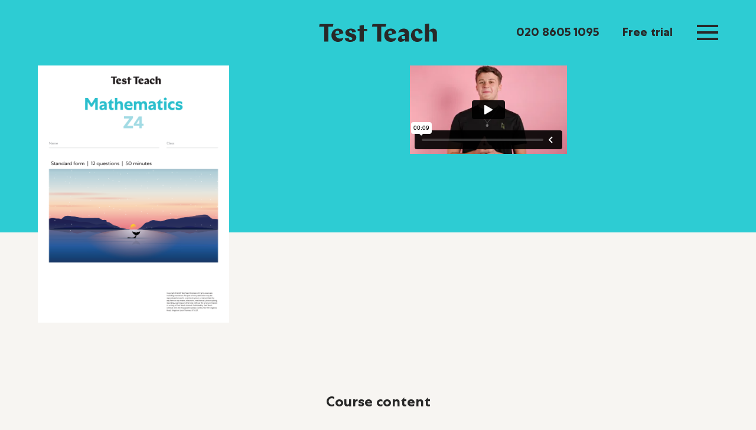

--- FILE ---
content_type: text/html; charset=UTF-8
request_url: https://testteach.co.uk/course/mathematics-z4/
body_size: 14849
content:
<!doctype html>
<html class="no-js" lang="en">
    <head>
        <link rel="dns-prefetch" href="//tinder.thrivecart.com">
        <link rel="preload" href="https://tinder.thrivecart.com/embed/v2/thrivecart.js" as="script" />
		<!-- Google Tag Manager -->
		<script>(function(w,d,s,l,i){w[l]=w[l]||[];w[l].push({'gtm.start':
		new Date().getTime(),event:'gtm.js'});var f=d.getElementsByTagName(s)[0],
		j=d.createElement(s),dl=l!='dataLayer'?'&l='+l:'';j.async=true;j.src=
		'https://www.googletagmanager.com/gtm.js?id='+i+dl;f.parentNode.insertBefore(j,f);
		})(window,document,'script','dataLayer','GTM-WFMPW6R');</script>
		<!-- End Google Tag Manager -->
        <meta charset="utf-8">
        <meta http-equiv="x-ua-compatible" content="ie=edge">
        <title>Mathematics | Z4 - Test Teach</title>
        <meta name="viewport" content="width=device-width, initial-scale=1">
        <link rel="icon" type="image/png" href="/favicon-32x32.png" sizes="32x32" />
        <link rel="icon" type="image/png" href="/favicon-16x16.png" sizes="16x16" />
        <link rel="apple-touch-icon" href="/icon.png">
        <link rel="stylesheet" href="//cdnjs.cloudflare.com/ajax/libs/slick-carousel/1.9.0/slick.min.css">
        <link rel="stylesheet" href="https://unpkg.com/flickity@2.2.2/dist/flickity.min.css">
        <link href="//vjs.zencdn.net/7.8.4/video-js.css" rel="stylesheet" />
        <link rel="stylesheet" href="https://testteach.co.uk/wp-content/themes/TestTeach/css/main.css">
        <script src="https://testteach.co.uk/wp-content/themes/TestTeach/js/vendor/modernizr-3.6.0.min.js"></script>
        <meta name='robots' content='index, follow, max-image-preview:large, max-snippet:-1, max-video-preview:-1' />
<script id="cookieyes" type="text/javascript" src="https://cdn-cookieyes.com/client_data/3bb1ae44eafab81656d64629/script.js"></script>
	<!-- This site is optimized with the Yoast SEO plugin v26.8 - https://yoast.com/product/yoast-seo-wordpress/ -->
	<link rel="canonical" href="https://testteach.co.uk/course/mathematics-z4/" />
	<meta property="og:locale" content="en_GB" />
	<meta property="og:type" content="article" />
	<meta property="og:title" content="Mathematics | Z4 - Test Teach" />
	<meta property="og:url" content="https://testteach.co.uk/course/mathematics-z4/" />
	<meta property="og:site_name" content="Test Teach" />
	<meta property="article:modified_time" content="2025-09-22T19:08:37+00:00" />
	<meta property="og:image" content="https://testteach.co.uk/wp-content/uploads/2023/09/MA-ST-TT-Z4-QBT-Booklet-vR_Page_01.png" />
	<meta property="og:image:width" content="2454" />
	<meta property="og:image:height" content="3294" />
	<meta property="og:image:type" content="image/png" />
	<meta name="twitter:card" content="summary_large_image" />
	<meta name="twitter:label1" content="Estimated reading time" />
	<meta name="twitter:data1" content="1 minute" />
	<script type="application/ld+json" class="yoast-schema-graph">{"@context":"https://schema.org","@graph":[{"@type":"WebPage","@id":"https://testteach.co.uk/course/mathematics-z4/","url":"https://testteach.co.uk/course/mathematics-z4/","name":"Mathematics | Z4 - Test Teach","isPartOf":{"@id":"https://testteach.co.uk/#website"},"primaryImageOfPage":{"@id":"https://testteach.co.uk/course/mathematics-z4/#primaryimage"},"image":{"@id":"https://testteach.co.uk/course/mathematics-z4/#primaryimage"},"thumbnailUrl":"https://testteach.co.uk/wp-content/uploads/2023/09/MA-ST-TT-Z4-QBT-Booklet-vR_Page_01.png","datePublished":"2025-08-22T10:55:04+00:00","dateModified":"2025-09-22T19:08:37+00:00","breadcrumb":{"@id":"https://testteach.co.uk/course/mathematics-z4/#breadcrumb"},"inLanguage":"en-GB","potentialAction":[{"@type":"ReadAction","target":["https://testteach.co.uk/course/mathematics-z4/"]}]},{"@type":"ImageObject","inLanguage":"en-GB","@id":"https://testteach.co.uk/course/mathematics-z4/#primaryimage","url":"https://testteach.co.uk/wp-content/uploads/2023/09/MA-ST-TT-Z4-QBT-Booklet-vR_Page_01.png","contentUrl":"https://testteach.co.uk/wp-content/uploads/2023/09/MA-ST-TT-Z4-QBT-Booklet-vR_Page_01.png","width":2454,"height":3294},{"@type":"BreadcrumbList","@id":"https://testteach.co.uk/course/mathematics-z4/#breadcrumb","itemListElement":[{"@type":"ListItem","position":1,"name":"Home","item":"https://testteach.co.uk/"},{"@type":"ListItem","position":2,"name":"Courses","item":"https://testteach.co.uk/course/"},{"@type":"ListItem","position":3,"name":"Mathematics | Z4"}]},{"@type":"WebSite","@id":"https://testteach.co.uk/#website","url":"https://testteach.co.uk/","name":"Test Teach","description":"","publisher":{"@id":"https://testteach.co.uk/#organization"},"potentialAction":[{"@type":"SearchAction","target":{"@type":"EntryPoint","urlTemplate":"https://testteach.co.uk/?s={search_term_string}"},"query-input":{"@type":"PropertyValueSpecification","valueRequired":true,"valueName":"search_term_string"}}],"inLanguage":"en-GB"},{"@type":"Organization","@id":"https://testteach.co.uk/#organization","name":"Test Teach","url":"https://testteach.co.uk/","logo":{"@type":"ImageObject","inLanguage":"en-GB","@id":"https://testteach.co.uk/#/schema/logo/image/","url":"https://testteach.co.uk/wp-content/uploads/2021/10/Test-Teach.png","contentUrl":"https://testteach.co.uk/wp-content/uploads/2021/10/Test-Teach.png","width":2208,"height":344,"caption":"Test Teach"},"image":{"@id":"https://testteach.co.uk/#/schema/logo/image/"}}]}</script>
	<!-- / Yoast SEO plugin. -->


<link rel='dns-prefetch' href='//www.googletagmanager.com' />
<link rel='dns-prefetch' href='//use.fontawesome.com' />
<style id='wp-img-auto-sizes-contain-inline-css' type='text/css'>
img:is([sizes=auto i],[sizes^="auto," i]){contain-intrinsic-size:3000px 1500px}
/*# sourceURL=wp-img-auto-sizes-contain-inline-css */
</style>
<link rel='stylesheet' id='wp-block-library-css' href='https://testteach.co.uk/wp-includes/css/dist/block-library/style.min.css?ver=6.9' type='text/css' media='all' />
<style id='wp-block-embed-inline-css' type='text/css'>
.wp-block-embed.alignleft,.wp-block-embed.alignright,.wp-block[data-align=left]>[data-type="core/embed"],.wp-block[data-align=right]>[data-type="core/embed"]{max-width:360px;width:100%}.wp-block-embed.alignleft .wp-block-embed__wrapper,.wp-block-embed.alignright .wp-block-embed__wrapper,.wp-block[data-align=left]>[data-type="core/embed"] .wp-block-embed__wrapper,.wp-block[data-align=right]>[data-type="core/embed"] .wp-block-embed__wrapper{min-width:280px}.wp-block-cover .wp-block-embed{min-height:240px;min-width:320px}.wp-block-embed{overflow-wrap:break-word}.wp-block-embed :where(figcaption){margin-bottom:1em;margin-top:.5em}.wp-block-embed iframe{max-width:100%}.wp-block-embed__wrapper{position:relative}.wp-embed-responsive .wp-has-aspect-ratio .wp-block-embed__wrapper:before{content:"";display:block;padding-top:50%}.wp-embed-responsive .wp-has-aspect-ratio iframe{bottom:0;height:100%;left:0;position:absolute;right:0;top:0;width:100%}.wp-embed-responsive .wp-embed-aspect-21-9 .wp-block-embed__wrapper:before{padding-top:42.85%}.wp-embed-responsive .wp-embed-aspect-18-9 .wp-block-embed__wrapper:before{padding-top:50%}.wp-embed-responsive .wp-embed-aspect-16-9 .wp-block-embed__wrapper:before{padding-top:56.25%}.wp-embed-responsive .wp-embed-aspect-4-3 .wp-block-embed__wrapper:before{padding-top:75%}.wp-embed-responsive .wp-embed-aspect-1-1 .wp-block-embed__wrapper:before{padding-top:100%}.wp-embed-responsive .wp-embed-aspect-9-16 .wp-block-embed__wrapper:before{padding-top:177.77%}.wp-embed-responsive .wp-embed-aspect-1-2 .wp-block-embed__wrapper:before{padding-top:200%}
/*# sourceURL=https://testteach.co.uk/wp-includes/blocks/embed/style.min.css */
</style>
<style id='global-styles-inline-css' type='text/css'>
:root{--wp--preset--aspect-ratio--square: 1;--wp--preset--aspect-ratio--4-3: 4/3;--wp--preset--aspect-ratio--3-4: 3/4;--wp--preset--aspect-ratio--3-2: 3/2;--wp--preset--aspect-ratio--2-3: 2/3;--wp--preset--aspect-ratio--16-9: 16/9;--wp--preset--aspect-ratio--9-16: 9/16;--wp--preset--color--black: #000000;--wp--preset--color--cyan-bluish-gray: #abb8c3;--wp--preset--color--white: #ffffff;--wp--preset--color--pale-pink: #f78da7;--wp--preset--color--vivid-red: #cf2e2e;--wp--preset--color--luminous-vivid-orange: #ff6900;--wp--preset--color--luminous-vivid-amber: #fcb900;--wp--preset--color--light-green-cyan: #7bdcb5;--wp--preset--color--vivid-green-cyan: #00d084;--wp--preset--color--pale-cyan-blue: #8ed1fc;--wp--preset--color--vivid-cyan-blue: #0693e3;--wp--preset--color--vivid-purple: #9b51e0;--wp--preset--color--offwhite: #f7f5f2;--wp--preset--color--offblack: #282828;--wp--preset--color--orange: #ff5c3e;--wp--preset--color--blue: #2dccd3;--wp--preset--color--green: #00bf6f;--wp--preset--color--purple: #9063cd;--wp--preset--color--yellow: #ffd100;--wp--preset--color--pink: #f99fc9;--wp--preset--color--darkblue: #002a3a;--wp--preset--color--grey: #a3a3a3;--wp--preset--color--light-grey: #c0bebc;--wp--preset--gradient--vivid-cyan-blue-to-vivid-purple: linear-gradient(135deg,rgb(6,147,227) 0%,rgb(155,81,224) 100%);--wp--preset--gradient--light-green-cyan-to-vivid-green-cyan: linear-gradient(135deg,rgb(122,220,180) 0%,rgb(0,208,130) 100%);--wp--preset--gradient--luminous-vivid-amber-to-luminous-vivid-orange: linear-gradient(135deg,rgb(252,185,0) 0%,rgb(255,105,0) 100%);--wp--preset--gradient--luminous-vivid-orange-to-vivid-red: linear-gradient(135deg,rgb(255,105,0) 0%,rgb(207,46,46) 100%);--wp--preset--gradient--very-light-gray-to-cyan-bluish-gray: linear-gradient(135deg,rgb(238,238,238) 0%,rgb(169,184,195) 100%);--wp--preset--gradient--cool-to-warm-spectrum: linear-gradient(135deg,rgb(74,234,220) 0%,rgb(151,120,209) 20%,rgb(207,42,186) 40%,rgb(238,44,130) 60%,rgb(251,105,98) 80%,rgb(254,248,76) 100%);--wp--preset--gradient--blush-light-purple: linear-gradient(135deg,rgb(255,206,236) 0%,rgb(152,150,240) 100%);--wp--preset--gradient--blush-bordeaux: linear-gradient(135deg,rgb(254,205,165) 0%,rgb(254,45,45) 50%,rgb(107,0,62) 100%);--wp--preset--gradient--luminous-dusk: linear-gradient(135deg,rgb(255,203,112) 0%,rgb(199,81,192) 50%,rgb(65,88,208) 100%);--wp--preset--gradient--pale-ocean: linear-gradient(135deg,rgb(255,245,203) 0%,rgb(182,227,212) 50%,rgb(51,167,181) 100%);--wp--preset--gradient--electric-grass: linear-gradient(135deg,rgb(202,248,128) 0%,rgb(113,206,126) 100%);--wp--preset--gradient--midnight: linear-gradient(135deg,rgb(2,3,129) 0%,rgb(40,116,252) 100%);--wp--preset--font-size--small: 13px;--wp--preset--font-size--medium: 20px;--wp--preset--font-size--large: 36px;--wp--preset--font-size--x-large: 42px;--wp--preset--spacing--20: 0.44rem;--wp--preset--spacing--30: 0.67rem;--wp--preset--spacing--40: 1rem;--wp--preset--spacing--50: 1.5rem;--wp--preset--spacing--60: 2.25rem;--wp--preset--spacing--70: 3.38rem;--wp--preset--spacing--80: 5.06rem;--wp--preset--shadow--natural: 6px 6px 9px rgba(0, 0, 0, 0.2);--wp--preset--shadow--deep: 12px 12px 50px rgba(0, 0, 0, 0.4);--wp--preset--shadow--sharp: 6px 6px 0px rgba(0, 0, 0, 0.2);--wp--preset--shadow--outlined: 6px 6px 0px -3px rgb(255, 255, 255), 6px 6px rgb(0, 0, 0);--wp--preset--shadow--crisp: 6px 6px 0px rgb(0, 0, 0);}:root { --wp--style--global--content-size: 1200px;--wp--style--global--wide-size: 1200px; }:where(body) { margin: 0; }.wp-site-blocks { padding-top: var(--wp--style--root--padding-top); padding-bottom: var(--wp--style--root--padding-bottom); }.has-global-padding { padding-right: var(--wp--style--root--padding-right); padding-left: var(--wp--style--root--padding-left); }.has-global-padding > .alignfull { margin-right: calc(var(--wp--style--root--padding-right) * -1); margin-left: calc(var(--wp--style--root--padding-left) * -1); }.has-global-padding :where(:not(.alignfull.is-layout-flow) > .has-global-padding:not(.wp-block-block, .alignfull)) { padding-right: 0; padding-left: 0; }.has-global-padding :where(:not(.alignfull.is-layout-flow) > .has-global-padding:not(.wp-block-block, .alignfull)) > .alignfull { margin-left: 0; margin-right: 0; }.wp-site-blocks > .alignleft { float: left; margin-right: 2em; }.wp-site-blocks > .alignright { float: right; margin-left: 2em; }.wp-site-blocks > .aligncenter { justify-content: center; margin-left: auto; margin-right: auto; }:where(.wp-site-blocks) > * { margin-block-start: 30px; margin-block-end: 0; }:where(.wp-site-blocks) > :first-child { margin-block-start: 0; }:where(.wp-site-blocks) > :last-child { margin-block-end: 0; }:root { --wp--style--block-gap: 30px; }:root :where(.is-layout-flow) > :first-child{margin-block-start: 0;}:root :where(.is-layout-flow) > :last-child{margin-block-end: 0;}:root :where(.is-layout-flow) > *{margin-block-start: 30px;margin-block-end: 0;}:root :where(.is-layout-constrained) > :first-child{margin-block-start: 0;}:root :where(.is-layout-constrained) > :last-child{margin-block-end: 0;}:root :where(.is-layout-constrained) > *{margin-block-start: 30px;margin-block-end: 0;}:root :where(.is-layout-flex){gap: 30px;}:root :where(.is-layout-grid){gap: 30px;}.is-layout-flow > .alignleft{float: left;margin-inline-start: 0;margin-inline-end: 2em;}.is-layout-flow > .alignright{float: right;margin-inline-start: 2em;margin-inline-end: 0;}.is-layout-flow > .aligncenter{margin-left: auto !important;margin-right: auto !important;}.is-layout-constrained > .alignleft{float: left;margin-inline-start: 0;margin-inline-end: 2em;}.is-layout-constrained > .alignright{float: right;margin-inline-start: 2em;margin-inline-end: 0;}.is-layout-constrained > .aligncenter{margin-left: auto !important;margin-right: auto !important;}.is-layout-constrained > :where(:not(.alignleft):not(.alignright):not(.alignfull)){max-width: var(--wp--style--global--content-size);margin-left: auto !important;margin-right: auto !important;}.is-layout-constrained > .alignwide{max-width: var(--wp--style--global--wide-size);}body .is-layout-flex{display: flex;}.is-layout-flex{flex-wrap: wrap;align-items: center;}.is-layout-flex > :is(*, div){margin: 0;}body .is-layout-grid{display: grid;}.is-layout-grid > :is(*, div){margin: 0;}body{font-family: 'CentraBook', Arial, sans-serif;font-size: var(--wp--preset--font-size--medium);--wp--style--root--padding-top: 0;--wp--style--root--padding-right: var(--wp--style--block-gap);--wp--style--root--padding-bottom: 0;--wp--style--root--padding-left: var(--wp--style--block-gap);}a:where(:not(.wp-element-button)){text-decoration: underline;}:root :where(.wp-element-button, .wp-block-button__link){background-color: #32373c;border-width: 0;color: #fff;font-family: inherit;font-size: inherit;font-style: inherit;font-weight: inherit;letter-spacing: inherit;line-height: inherit;padding-top: calc(0.667em + 2px);padding-right: calc(1.333em + 2px);padding-bottom: calc(0.667em + 2px);padding-left: calc(1.333em + 2px);text-decoration: none;text-transform: inherit;}.has-black-color{color: var(--wp--preset--color--black) !important;}.has-cyan-bluish-gray-color{color: var(--wp--preset--color--cyan-bluish-gray) !important;}.has-white-color{color: var(--wp--preset--color--white) !important;}.has-pale-pink-color{color: var(--wp--preset--color--pale-pink) !important;}.has-vivid-red-color{color: var(--wp--preset--color--vivid-red) !important;}.has-luminous-vivid-orange-color{color: var(--wp--preset--color--luminous-vivid-orange) !important;}.has-luminous-vivid-amber-color{color: var(--wp--preset--color--luminous-vivid-amber) !important;}.has-light-green-cyan-color{color: var(--wp--preset--color--light-green-cyan) !important;}.has-vivid-green-cyan-color{color: var(--wp--preset--color--vivid-green-cyan) !important;}.has-pale-cyan-blue-color{color: var(--wp--preset--color--pale-cyan-blue) !important;}.has-vivid-cyan-blue-color{color: var(--wp--preset--color--vivid-cyan-blue) !important;}.has-vivid-purple-color{color: var(--wp--preset--color--vivid-purple) !important;}.has-offwhite-color{color: var(--wp--preset--color--offwhite) !important;}.has-offblack-color{color: var(--wp--preset--color--offblack) !important;}.has-orange-color{color: var(--wp--preset--color--orange) !important;}.has-blue-color{color: var(--wp--preset--color--blue) !important;}.has-green-color{color: var(--wp--preset--color--green) !important;}.has-purple-color{color: var(--wp--preset--color--purple) !important;}.has-yellow-color{color: var(--wp--preset--color--yellow) !important;}.has-pink-color{color: var(--wp--preset--color--pink) !important;}.has-darkblue-color{color: var(--wp--preset--color--darkblue) !important;}.has-grey-color{color: var(--wp--preset--color--grey) !important;}.has-light-grey-color{color: var(--wp--preset--color--light-grey) !important;}.has-black-background-color{background-color: var(--wp--preset--color--black) !important;}.has-cyan-bluish-gray-background-color{background-color: var(--wp--preset--color--cyan-bluish-gray) !important;}.has-white-background-color{background-color: var(--wp--preset--color--white) !important;}.has-pale-pink-background-color{background-color: var(--wp--preset--color--pale-pink) !important;}.has-vivid-red-background-color{background-color: var(--wp--preset--color--vivid-red) !important;}.has-luminous-vivid-orange-background-color{background-color: var(--wp--preset--color--luminous-vivid-orange) !important;}.has-luminous-vivid-amber-background-color{background-color: var(--wp--preset--color--luminous-vivid-amber) !important;}.has-light-green-cyan-background-color{background-color: var(--wp--preset--color--light-green-cyan) !important;}.has-vivid-green-cyan-background-color{background-color: var(--wp--preset--color--vivid-green-cyan) !important;}.has-pale-cyan-blue-background-color{background-color: var(--wp--preset--color--pale-cyan-blue) !important;}.has-vivid-cyan-blue-background-color{background-color: var(--wp--preset--color--vivid-cyan-blue) !important;}.has-vivid-purple-background-color{background-color: var(--wp--preset--color--vivid-purple) !important;}.has-offwhite-background-color{background-color: var(--wp--preset--color--offwhite) !important;}.has-offblack-background-color{background-color: var(--wp--preset--color--offblack) !important;}.has-orange-background-color{background-color: var(--wp--preset--color--orange) !important;}.has-blue-background-color{background-color: var(--wp--preset--color--blue) !important;}.has-green-background-color{background-color: var(--wp--preset--color--green) !important;}.has-purple-background-color{background-color: var(--wp--preset--color--purple) !important;}.has-yellow-background-color{background-color: var(--wp--preset--color--yellow) !important;}.has-pink-background-color{background-color: var(--wp--preset--color--pink) !important;}.has-darkblue-background-color{background-color: var(--wp--preset--color--darkblue) !important;}.has-grey-background-color{background-color: var(--wp--preset--color--grey) !important;}.has-light-grey-background-color{background-color: var(--wp--preset--color--light-grey) !important;}.has-black-border-color{border-color: var(--wp--preset--color--black) !important;}.has-cyan-bluish-gray-border-color{border-color: var(--wp--preset--color--cyan-bluish-gray) !important;}.has-white-border-color{border-color: var(--wp--preset--color--white) !important;}.has-pale-pink-border-color{border-color: var(--wp--preset--color--pale-pink) !important;}.has-vivid-red-border-color{border-color: var(--wp--preset--color--vivid-red) !important;}.has-luminous-vivid-orange-border-color{border-color: var(--wp--preset--color--luminous-vivid-orange) !important;}.has-luminous-vivid-amber-border-color{border-color: var(--wp--preset--color--luminous-vivid-amber) !important;}.has-light-green-cyan-border-color{border-color: var(--wp--preset--color--light-green-cyan) !important;}.has-vivid-green-cyan-border-color{border-color: var(--wp--preset--color--vivid-green-cyan) !important;}.has-pale-cyan-blue-border-color{border-color: var(--wp--preset--color--pale-cyan-blue) !important;}.has-vivid-cyan-blue-border-color{border-color: var(--wp--preset--color--vivid-cyan-blue) !important;}.has-vivid-purple-border-color{border-color: var(--wp--preset--color--vivid-purple) !important;}.has-offwhite-border-color{border-color: var(--wp--preset--color--offwhite) !important;}.has-offblack-border-color{border-color: var(--wp--preset--color--offblack) !important;}.has-orange-border-color{border-color: var(--wp--preset--color--orange) !important;}.has-blue-border-color{border-color: var(--wp--preset--color--blue) !important;}.has-green-border-color{border-color: var(--wp--preset--color--green) !important;}.has-purple-border-color{border-color: var(--wp--preset--color--purple) !important;}.has-yellow-border-color{border-color: var(--wp--preset--color--yellow) !important;}.has-pink-border-color{border-color: var(--wp--preset--color--pink) !important;}.has-darkblue-border-color{border-color: var(--wp--preset--color--darkblue) !important;}.has-grey-border-color{border-color: var(--wp--preset--color--grey) !important;}.has-light-grey-border-color{border-color: var(--wp--preset--color--light-grey) !important;}.has-vivid-cyan-blue-to-vivid-purple-gradient-background{background: var(--wp--preset--gradient--vivid-cyan-blue-to-vivid-purple) !important;}.has-light-green-cyan-to-vivid-green-cyan-gradient-background{background: var(--wp--preset--gradient--light-green-cyan-to-vivid-green-cyan) !important;}.has-luminous-vivid-amber-to-luminous-vivid-orange-gradient-background{background: var(--wp--preset--gradient--luminous-vivid-amber-to-luminous-vivid-orange) !important;}.has-luminous-vivid-orange-to-vivid-red-gradient-background{background: var(--wp--preset--gradient--luminous-vivid-orange-to-vivid-red) !important;}.has-very-light-gray-to-cyan-bluish-gray-gradient-background{background: var(--wp--preset--gradient--very-light-gray-to-cyan-bluish-gray) !important;}.has-cool-to-warm-spectrum-gradient-background{background: var(--wp--preset--gradient--cool-to-warm-spectrum) !important;}.has-blush-light-purple-gradient-background{background: var(--wp--preset--gradient--blush-light-purple) !important;}.has-blush-bordeaux-gradient-background{background: var(--wp--preset--gradient--blush-bordeaux) !important;}.has-luminous-dusk-gradient-background{background: var(--wp--preset--gradient--luminous-dusk) !important;}.has-pale-ocean-gradient-background{background: var(--wp--preset--gradient--pale-ocean) !important;}.has-electric-grass-gradient-background{background: var(--wp--preset--gradient--electric-grass) !important;}.has-midnight-gradient-background{background: var(--wp--preset--gradient--midnight) !important;}.has-small-font-size{font-size: var(--wp--preset--font-size--small) !important;}.has-medium-font-size{font-size: var(--wp--preset--font-size--medium) !important;}.has-large-font-size{font-size: var(--wp--preset--font-size--large) !important;}.has-x-large-font-size{font-size: var(--wp--preset--font-size--x-large) !important;}
/*# sourceURL=global-styles-inline-css */
</style>

<style id='font-awesome-svg-styles-default-inline-css' type='text/css'>
.svg-inline--fa {
  display: inline-block;
  height: 1em;
  overflow: visible;
  vertical-align: -.125em;
}
/*# sourceURL=font-awesome-svg-styles-default-inline-css */
</style>
<link rel='stylesheet' id='font-awesome-svg-styles-css' href='https://testteach.co.uk/wp-content/uploads/font-awesome/v6.7.2/css/svg-with-js.css' type='text/css' media='all' />
<style id='font-awesome-svg-styles-inline-css' type='text/css'>
   .wp-block-font-awesome-icon svg::before,
   .wp-rich-text-font-awesome-icon svg::before {content: unset;}
/*# sourceURL=font-awesome-svg-styles-inline-css */
</style>
<link rel='stylesheet' id='convertkit-broadcasts-css' href='https://testteach.co.uk/wp-content/plugins/convertkit/resources/frontend/css/broadcasts.css?ver=3.1.5' type='text/css' media='all' />
<link rel='stylesheet' id='convertkit-button-css' href='https://testteach.co.uk/wp-content/plugins/convertkit/resources/frontend/css/button.css?ver=3.1.5' type='text/css' media='all' />
<style id='wp-block-button-inline-css' type='text/css'>
.wp-block-button__link{align-content:center;box-sizing:border-box;cursor:pointer;display:inline-block;height:100%;text-align:center;word-break:break-word}.wp-block-button__link.aligncenter{text-align:center}.wp-block-button__link.alignright{text-align:right}:where(.wp-block-button__link){border-radius:9999px;box-shadow:none;padding:calc(.667em + 2px) calc(1.333em + 2px);text-decoration:none}.wp-block-button[style*=text-decoration] .wp-block-button__link{text-decoration:inherit}.wp-block-buttons>.wp-block-button.has-custom-width{max-width:none}.wp-block-buttons>.wp-block-button.has-custom-width .wp-block-button__link{width:100%}.wp-block-buttons>.wp-block-button.has-custom-font-size .wp-block-button__link{font-size:inherit}.wp-block-buttons>.wp-block-button.wp-block-button__width-25{width:calc(25% - var(--wp--style--block-gap, .5em)*.75)}.wp-block-buttons>.wp-block-button.wp-block-button__width-50{width:calc(50% - var(--wp--style--block-gap, .5em)*.5)}.wp-block-buttons>.wp-block-button.wp-block-button__width-75{width:calc(75% - var(--wp--style--block-gap, .5em)*.25)}.wp-block-buttons>.wp-block-button.wp-block-button__width-100{flex-basis:100%;width:100%}.wp-block-buttons.is-vertical>.wp-block-button.wp-block-button__width-25{width:25%}.wp-block-buttons.is-vertical>.wp-block-button.wp-block-button__width-50{width:50%}.wp-block-buttons.is-vertical>.wp-block-button.wp-block-button__width-75{width:75%}.wp-block-button.is-style-squared,.wp-block-button__link.wp-block-button.is-style-squared{border-radius:0}.wp-block-button.no-border-radius,.wp-block-button__link.no-border-radius{border-radius:0!important}:root :where(.wp-block-button .wp-block-button__link.is-style-outline),:root :where(.wp-block-button.is-style-outline>.wp-block-button__link){border:2px solid;padding:.667em 1.333em}:root :where(.wp-block-button .wp-block-button__link.is-style-outline:not(.has-text-color)),:root :where(.wp-block-button.is-style-outline>.wp-block-button__link:not(.has-text-color)){color:currentColor}:root :where(.wp-block-button .wp-block-button__link.is-style-outline:not(.has-background)),:root :where(.wp-block-button.is-style-outline>.wp-block-button__link:not(.has-background)){background-color:initial;background-image:none}
/*# sourceURL=https://testteach.co.uk/wp-includes/blocks/button/style.min.css */
</style>
<link rel='stylesheet' id='convertkit-form-css' href='https://testteach.co.uk/wp-content/plugins/convertkit/resources/frontend/css/form.css?ver=3.1.5' type='text/css' media='all' />
<link rel='stylesheet' id='convertkit-form-builder-field-css' href='https://testteach.co.uk/wp-content/plugins/convertkit/resources/frontend/css/form-builder.css?ver=3.1.5' type='text/css' media='all' />
<link rel='stylesheet' id='convertkit-form-builder-css' href='https://testteach.co.uk/wp-content/plugins/convertkit/resources/frontend/css/form-builder.css?ver=3.1.5' type='text/css' media='all' />
<link rel='stylesheet' id='uncannyowl-learndash-toolkit-free-css' href='https://testteach.co.uk/wp-content/plugins/uncanny-learndash-toolkit/src/assets/frontend/dist/bundle.min.css?ver=3.8.0.2' type='text/css' media='all' />
<link rel='stylesheet' id='ultp-frontend-css' href='https://testteach.co.uk/wp-content/plugins/uncanny-toolkit-pro/src/assets/dist/frontend/bundle.min.css?ver=4.4' type='text/css' media='all' />
<link rel='stylesheet' id='learndash_quiz_front_css-css' href='//testteach.co.uk/wp-content/plugins/sfwd-lms/themes/legacy/templates/learndash_quiz_front.min.css?ver=4.25.8.1' type='text/css' media='all' />
<link rel='stylesheet' id='dashicons-css' href='https://testteach.co.uk/wp-includes/css/dashicons.min.css?ver=6.9' type='text/css' media='all' />
<link rel='stylesheet' id='learndash-css' href='//testteach.co.uk/wp-content/plugins/sfwd-lms/src/assets/dist/css/styles.css?ver=4.25.8.1' type='text/css' media='all' />
<link rel='stylesheet' id='jquery-dropdown-css-css' href='//testteach.co.uk/wp-content/plugins/sfwd-lms/assets/css/jquery.dropdown.min.css?ver=4.25.8.1' type='text/css' media='all' />
<link rel='stylesheet' id='learndash_lesson_video-css' href='//testteach.co.uk/wp-content/plugins/sfwd-lms/themes/legacy/templates/learndash_lesson_video.min.css?ver=4.25.8.1' type='text/css' media='all' />
<link rel='stylesheet' id='learndash-admin-bar-css' href='https://testteach.co.uk/wp-content/plugins/sfwd-lms/src/assets/dist/css/admin-bar/styles.css?ver=4.25.8.1' type='text/css' media='all' />
<link rel='stylesheet' id='learndash-course-grid-skin-grid-css' href='https://testteach.co.uk/wp-content/plugins/sfwd-lms/includes/course-grid/templates/skins/grid/style.css?ver=4.25.8.1' type='text/css' media='all' />
<link rel='stylesheet' id='learndash-course-grid-pagination-css' href='https://testteach.co.uk/wp-content/plugins/sfwd-lms/includes/course-grid/templates/pagination/style.css?ver=4.25.8.1' type='text/css' media='all' />
<link rel='stylesheet' id='learndash-course-grid-filter-css' href='https://testteach.co.uk/wp-content/plugins/sfwd-lms/includes/course-grid/templates/filter/style.css?ver=4.25.8.1' type='text/css' media='all' />
<link rel='stylesheet' id='learndash-course-grid-card-grid-1-css' href='https://testteach.co.uk/wp-content/plugins/sfwd-lms/includes/course-grid/templates/cards/grid-1/style.css?ver=4.25.8.1' type='text/css' media='all' />
<link rel='stylesheet' id='learndash-front-css' href='//testteach.co.uk/wp-content/plugins/sfwd-lms/themes/ld30/assets/css/learndash.min.css?ver=4.25.8.1' type='text/css' media='all' />
<style id='learndash-front-inline-css' type='text/css'>
		.learndash-wrapper .ld-item-list .ld-item-list-item.ld-is-next,
		.learndash-wrapper .wpProQuiz_content .wpProQuiz_questionListItem label:focus-within {
			border-color: #2dccd3;
		}

		/*
		.learndash-wrapper a:not(.ld-button):not(#quiz_continue_link):not(.ld-focus-menu-link):not(.btn-blue):not(#quiz_continue_link):not(.ld-js-register-account):not(#ld-focus-mode-course-heading):not(#btn-join):not(.ld-item-name):not(.ld-table-list-item-preview):not(.ld-lesson-item-preview-heading),
		 */

		.learndash-wrapper .ld-breadcrumbs a,
		.learndash-wrapper .ld-lesson-item.ld-is-current-lesson .ld-lesson-item-preview-heading,
		.learndash-wrapper .ld-lesson-item.ld-is-current-lesson .ld-lesson-title,
		.learndash-wrapper .ld-primary-color-hover:hover,
		.learndash-wrapper .ld-primary-color,
		.learndash-wrapper .ld-primary-color-hover:hover,
		.learndash-wrapper .ld-primary-color,
		.learndash-wrapper .ld-tabs .ld-tabs-navigation .ld-tab.ld-active,
		.learndash-wrapper .ld-button.ld-button-transparent,
		.learndash-wrapper .ld-button.ld-button-reverse,
		.learndash-wrapper .ld-icon-certificate,
		.learndash-wrapper .ld-login-modal .ld-login-modal-login .ld-modal-heading,
		#wpProQuiz_user_content a,
		.learndash-wrapper .ld-item-list .ld-item-list-item a.ld-item-name:hover,
		.learndash-wrapper .ld-focus-comments__heading-actions .ld-expand-button,
		.learndash-wrapper .ld-focus-comments__heading a,
		.learndash-wrapper .ld-focus-comments .comment-respond a,
		.learndash-wrapper .ld-focus-comment .ld-comment-reply a.comment-reply-link:hover,
		.learndash-wrapper .ld-expand-button.ld-button-alternate {
			color: #2dccd3 !important;
		}

		.learndash-wrapper .ld-focus-comment.bypostauthor>.ld-comment-wrapper,
		.learndash-wrapper .ld-focus-comment.role-group_leader>.ld-comment-wrapper,
		.learndash-wrapper .ld-focus-comment.role-administrator>.ld-comment-wrapper {
			background-color:rgba(45, 204, 211, 0.03) !important;
		}


		.learndash-wrapper .ld-primary-background,
		.learndash-wrapper .ld-tabs .ld-tabs-navigation .ld-tab.ld-active:after {
			background: #2dccd3 !important;
		}



		.learndash-wrapper .ld-course-navigation .ld-lesson-item.ld-is-current-lesson .ld-status-incomplete,
		.learndash-wrapper .ld-focus-comment.bypostauthor:not(.ptype-sfwd-assignment) >.ld-comment-wrapper>.ld-comment-avatar img,
		.learndash-wrapper .ld-focus-comment.role-group_leader>.ld-comment-wrapper>.ld-comment-avatar img,
		.learndash-wrapper .ld-focus-comment.role-administrator>.ld-comment-wrapper>.ld-comment-avatar img {
			border-color: #2dccd3 !important;
		}



		.learndash-wrapper .ld-loading::before {
			border-top:3px solid #2dccd3 !important;
		}

		.learndash-wrapper .ld-button:hover:not([disabled]):not(.ld-button-transparent):not(.ld--ignore-inline-css),
		#learndash-tooltips .ld-tooltip:after,
		#learndash-tooltips .ld-tooltip,
		.ld-tooltip:not(.ld-tooltip--modern) [role="tooltip"],
		.learndash-wrapper .ld-primary-background,
		.learndash-wrapper .btn-join:not(.ld--ignore-inline-css),
		.learndash-wrapper #btn-join:not(.ld--ignore-inline-css),
		.learndash-wrapper .ld-button:not([disabled]):not(.ld-button-reverse):not(.ld-button-transparent):not(.ld--ignore-inline-css),
		.learndash-wrapper .ld-expand-button:not([disabled]),
		.learndash-wrapper .wpProQuiz_content .wpProQuiz_button:not([disabled]):not(.wpProQuiz_button_reShowQuestion):not(.wpProQuiz_button_restartQuiz),
		.learndash-wrapper .wpProQuiz_content .wpProQuiz_button2:not([disabled]),
		.learndash-wrapper .ld-focus .ld-focus-sidebar .ld-course-navigation-heading,
		.learndash-wrapper .ld-focus-comments .form-submit #submit,
		.learndash-wrapper .ld-login-modal input[type='submit']:not([disabled]),
		.learndash-wrapper .ld-login-modal .ld-login-modal-register:not([disabled]),
		.learndash-wrapper .wpProQuiz_content .wpProQuiz_certificate a.btn-blue:not([disabled]),
		.learndash-wrapper .ld-focus .ld-focus-header .ld-user-menu .ld-user-menu-items a:not([disabled]),
		#wpProQuiz_user_content table.wp-list-table thead th,
		#wpProQuiz_overlay_close:not([disabled]),
		.learndash-wrapper .ld-expand-button.ld-button-alternate:not([disabled]) .ld-icon {
			background-color: #2dccd3 !important;
			color: #000000;
		}

		.learndash-wrapper .ld-focus .ld-focus-sidebar .ld-focus-sidebar-trigger:not([disabled]):not(:hover):not(:focus) .ld-icon {
			background-color: #2dccd3;
		}

		.learndash-wrapper .ld-focus .ld-focus-sidebar .ld-focus-sidebar-trigger:hover .ld-icon,
		.learndash-wrapper .ld-focus .ld-focus-sidebar .ld-focus-sidebar-trigger:focus .ld-icon {
			border-color: #2dccd3;
			color: #2dccd3;
		}

		.learndash-wrapper .ld-button:focus:not(.ld-button-transparent):not(.ld--ignore-inline-css),
		.learndash-wrapper .btn-join:focus:not(.ld--ignore-inline-css),
		.learndash-wrapper #btn-join:focus:not(.ld--ignore-inline-css),
		.learndash-wrapper .ld-expand-button:focus,
		.learndash-wrapper .wpProQuiz_content .wpProQuiz_button:not(.wpProQuiz_button_reShowQuestion):focus:not(.wpProQuiz_button_restartQuiz),
		.learndash-wrapper .wpProQuiz_content .wpProQuiz_button2:focus,
		.learndash-wrapper .ld-focus-comments .form-submit #submit,
		.learndash-wrapper .ld-login-modal input[type='submit']:focus,
		.learndash-wrapper .ld-login-modal .ld-login-modal-register:focus,
		.learndash-wrapper .wpProQuiz_content .wpProQuiz_certificate a.btn-blue:focus {
			opacity: 0.75; /* Replicates the hover/focus states pre-4.21.3. */
			outline-color: #2dccd3;
		}

		.learndash-wrapper .ld-button:hover:not(.ld-button-transparent):not(.ld--ignore-inline-css),
		.learndash-wrapper .btn-join:hover:not(.ld--ignore-inline-css),
		.learndash-wrapper #btn-join:hover:not(.ld--ignore-inline-css),
		.learndash-wrapper .ld-expand-button:hover,
		.learndash-wrapper .wpProQuiz_content .wpProQuiz_button:not(.wpProQuiz_button_reShowQuestion):hover:not(.wpProQuiz_button_restartQuiz),
		.learndash-wrapper .wpProQuiz_content .wpProQuiz_button2:hover,
		.learndash-wrapper .ld-focus-comments .form-submit #submit,
		.learndash-wrapper .ld-login-modal input[type='submit']:hover,
		.learndash-wrapper .ld-login-modal .ld-login-modal-register:hover,
		.learndash-wrapper .wpProQuiz_content .wpProQuiz_certificate a.btn-blue:hover {
			background-color: #2dccd3; /* Replicates the hover/focus states pre-4.21.3. */
			opacity: 0.85; /* Replicates the hover/focus states pre-4.21.3. */
		}

		.learndash-wrapper .ld-item-list .ld-item-search .ld-closer:focus {
			border-color: #2dccd3;
		}

		.learndash-wrapper .ld-focus .ld-focus-header .ld-user-menu .ld-user-menu-items:before {
			border-bottom-color: #2dccd3 !important;
		}

		.learndash-wrapper .ld-button.ld-button-transparent:hover {
			background: transparent !important;
		}

		.learndash-wrapper .ld-button.ld-button-transparent:focus {
			outline-color: #2dccd3;
		}

		.learndash-wrapper .ld-focus .ld-focus-header .sfwd-mark-complete .learndash_mark_complete_button:not(.ld--ignore-inline-css),
		.learndash-wrapper .ld-focus .ld-focus-header #sfwd-mark-complete #learndash_mark_complete_button,
		.learndash-wrapper .ld-button.ld-button-transparent,
		.learndash-wrapper .ld-button.ld-button-alternate,
		.learndash-wrapper .ld-expand-button.ld-button-alternate {
			background-color:transparent !important;
		}

		.learndash-wrapper .ld-focus-header .ld-user-menu .ld-user-menu-items a,
		.learndash-wrapper .ld-button.ld-button-reverse:hover,
		.learndash-wrapper .ld-alert-success .ld-alert-icon.ld-icon-certificate,
		.learndash-wrapper .ld-alert-warning .ld-button,
		.learndash-wrapper .ld-primary-background.ld-status {
			color:white !important;
		}

		.learndash-wrapper .ld-status.ld-status-unlocked {
			background-color: rgba(45,204,211,0.2) !important;
			color: #2dccd3 !important;
		}

		.learndash-wrapper .wpProQuiz_content .wpProQuiz_addToplist {
			background-color: rgba(45,204,211,0.1) !important;
			border: 1px solid #2dccd3 !important;
		}

		.learndash-wrapper .wpProQuiz_content .wpProQuiz_toplistTable th {
			background: #2dccd3 !important;
		}

		.learndash-wrapper .wpProQuiz_content .wpProQuiz_toplistTrOdd {
			background-color: rgba(45,204,211,0.1) !important;
		}


		.learndash-wrapper .wpProQuiz_content .wpProQuiz_time_limit .wpProQuiz_progress {
			background-color: #2dccd3 !important;
		}
		
		.learndash-wrapper #quiz_continue_link,
		.learndash-wrapper .ld-secondary-background,
		.learndash-wrapper .learndash_mark_complete_button:not(.ld--ignore-inline-css),
		.learndash-wrapper #learndash_mark_complete_button,
		.learndash-wrapper .ld-status-complete,
		.learndash-wrapper .ld-alert-success .ld-button,
		.learndash-wrapper .ld-alert-success .ld-alert-icon {
			background-color: #00bf6f !important;
		}

		.learndash-wrapper #quiz_continue_link:focus,
		.learndash-wrapper .learndash_mark_complete_button:focus:not(.ld--ignore-inline-css),
		.learndash-wrapper #learndash_mark_complete_button:focus,
		.learndash-wrapper .ld-alert-success .ld-button:focus {
			outline-color: #00bf6f;
		}

		.learndash-wrapper .wpProQuiz_content a#quiz_continue_link {
			background-color: #00bf6f !important;
		}

		.learndash-wrapper .wpProQuiz_content a#quiz_continue_link:focus {
			outline-color: #00bf6f;
		}

		.learndash-wrapper .course_progress .sending_progress_bar {
			background: #00bf6f !important;
		}

		.learndash-wrapper .wpProQuiz_content .wpProQuiz_button_reShowQuestion:hover, .learndash-wrapper .wpProQuiz_content .wpProQuiz_button_restartQuiz:hover {
			background-color: #00bf6f !important;
			opacity: 0.75;
		}

		.learndash-wrapper .wpProQuiz_content .wpProQuiz_button_reShowQuestion:focus,
		.learndash-wrapper .wpProQuiz_content .wpProQuiz_button_restartQuiz:focus {
			outline-color: #00bf6f;
		}

		.learndash-wrapper .ld-secondary-color-hover:hover,
		.learndash-wrapper .ld-secondary-color,
		.learndash-wrapper .ld-focus .ld-focus-header .sfwd-mark-complete .learndash_mark_complete_button:not(.ld--ignore-inline-css),
		.learndash-wrapper .ld-focus .ld-focus-header #sfwd-mark-complete #learndash_mark_complete_button,
		.learndash-wrapper .ld-focus .ld-focus-header .sfwd-mark-complete:after {
			color: #00bf6f !important;
		}

		.learndash-wrapper .ld-secondary-in-progress-icon {
			border-left-color: #00bf6f !important;
			border-top-color: #00bf6f !important;
		}

		.learndash-wrapper .ld-alert-success {
			border-color: #00bf6f;
			background-color: transparent !important;
			color: #00bf6f;
		}

		
		.learndash-wrapper .ld-alert-warning {
			background-color:transparent;
		}

		.learndash-wrapper .ld-status-waiting,
		.learndash-wrapper .ld-alert-warning .ld-alert-icon {
			background-color: #ff5c3e !important;
		}

		.learndash-wrapper .ld-tertiary-color-hover:hover,
		.learndash-wrapper .ld-tertiary-color,
		.learndash-wrapper .ld-alert-warning {
			color: #ff5c3e !important;
		}

		.learndash-wrapper .ld-tertiary-background {
			background-color: #ff5c3e !important;
		}

		.learndash-wrapper .ld-alert-warning {
			border-color: #ff5c3e !important;
		}

		.learndash-wrapper .ld-tertiary-background,
		.learndash-wrapper .ld-alert-warning .ld-alert-icon {
			color:white !important;
		}

		.learndash-wrapper .wpProQuiz_content .wpProQuiz_reviewQuestion li.wpProQuiz_reviewQuestionReview,
		.learndash-wrapper .wpProQuiz_content .wpProQuiz_box li.wpProQuiz_reviewQuestionReview {
			background-color: #ff5c3e !important;
		}

		
/*# sourceURL=learndash-front-inline-css */
</style>
<link rel='stylesheet' id='font-awesome-official-css' href='https://use.fontawesome.com/releases/v6.7.2/css/all.css' type='text/css' media='all' integrity="sha384-nRgPTkuX86pH8yjPJUAFuASXQSSl2/bBUiNV47vSYpKFxHJhbcrGnmlYpYJMeD7a" crossorigin="anonymous" />
<link rel='stylesheet' id='wpdreams-asl-basic-css' href='https://testteach.co.uk/wp-content/plugins/ajax-search-lite/css/style.basic.css?ver=4.13.4' type='text/css' media='all' />
<style id='wpdreams-asl-basic-inline-css' type='text/css'>

					div[id*='ajaxsearchlitesettings'].searchsettings .asl_option_inner label {
						font-size: 0px !important;
						color: rgba(0, 0, 0, 0);
					}
					div[id*='ajaxsearchlitesettings'].searchsettings .asl_option_inner label:after {
						font-size: 11px !important;
						position: absolute;
						top: 0;
						left: 0;
						z-index: 1;
					}
					.asl_w_container {
						width: 100%;
						margin: 0px 0px 0px 0px;
						min-width: 200px;
					}
					div[id*='ajaxsearchlite'].asl_m {
						width: 100%;
					}
					div[id*='ajaxsearchliteres'].wpdreams_asl_results div.resdrg span.highlighted {
						font-weight: bold;
						color: rgba(217, 49, 43, 1);
						background-color: rgba(238, 238, 238, 1);
					}
					div[id*='ajaxsearchliteres'].wpdreams_asl_results .results img.asl_image {
						width: 70px;
						height: 70px;
						object-fit: contain;
					}
					div[id*='ajaxsearchlite'].asl_r .results {
						max-height: none;
					}
					div[id*='ajaxsearchlite'].asl_r {
						position: absolute;
					}
				
							.asl_w, .asl_w * {font-family:inherit !important;}
							.asl_m input[type=search]::placeholder{font-family:inherit !important;}
							.asl_m input[type=search]::-webkit-input-placeholder{font-family:inherit !important;}
							.asl_m input[type=search]::-moz-placeholder{font-family:inherit !important;}
							.asl_m input[type=search]:-ms-input-placeholder{font-family:inherit !important;}
						
						div.asl_r.asl_w.vertical .results .item::after {
							display: block;
							position: absolute;
							bottom: 0;
							content: '';
							height: 1px;
							width: 100%;
							background: #D8D8D8;
						}
						div.asl_r.asl_w.vertical .results .item.asl_last_item::after {
							display: none;
						}
					
/*# sourceURL=wpdreams-asl-basic-inline-css */
</style>
<link rel='stylesheet' id='wpdreams-asl-instance-css' href='https://testteach.co.uk/wp-content/plugins/ajax-search-lite/css/style-underline.css?ver=4.13.4' type='text/css' media='all' />
<link rel='stylesheet' id='learndash-course-reviews-css' href='https://testteach.co.uk/wp-content/plugins/sfwd-lms/includes/course-reviews/dist/styles.css?ver=4.25.8.1' type='text/css' media='all' />
<style id='kadence-blocks-global-variables-inline-css' type='text/css'>
:root {--global-kb-font-size-sm:clamp(0.8rem, 0.73rem + 0.217vw, 0.9rem);--global-kb-font-size-md:clamp(1.1rem, 0.995rem + 0.326vw, 1.25rem);--global-kb-font-size-lg:clamp(1.75rem, 1.576rem + 0.543vw, 2rem);--global-kb-font-size-xl:clamp(2.25rem, 1.728rem + 1.63vw, 3rem);--global-kb-font-size-xxl:clamp(2.5rem, 1.456rem + 3.26vw, 4rem);--global-kb-font-size-xxxl:clamp(2.75rem, 0.489rem + 7.065vw, 6rem);}:root {--global-palette1: #3182CE;--global-palette2: #2B6CB0;--global-palette3: #1A202C;--global-palette4: #2D3748;--global-palette5: #4A5568;--global-palette6: #718096;--global-palette7: #EDF2F7;--global-palette8: #F7FAFC;--global-palette9: #ffffff;}
/*# sourceURL=kadence-blocks-global-variables-inline-css */
</style>
<link rel='stylesheet' id='font-awesome-official-v4shim-css' href='https://use.fontawesome.com/releases/v6.7.2/css/v4-shims.css' type='text/css' media='all' integrity="sha384-npPMK6zwqNmU3qyCCxEcWJkLBNYxEFM1nGgSoAWuCCXqVVz0cvwKEMfyTNkOxM2N" crossorigin="anonymous" />
<script type="text/javascript" src="https://testteach.co.uk/wp-includes/js/jquery/jquery.min.js?ver=3.7.1" id="jquery-core-js"></script>
<script type="text/javascript" src="https://testteach.co.uk/wp-includes/js/jquery/jquery-migrate.min.js?ver=3.4.1" id="jquery-migrate-js"></script>
<script type="text/javascript" id="uncannyowl-learndash-toolkit-free-js-extra">
/* <![CDATA[ */
var UncannyToolkit = {"ajax":{"url":"https://testteach.co.uk/wp-admin/admin-ajax.php","nonce":"de956ec89b"},"integrity":{"shouldPreventConcurrentLogin":false},"i18n":{"dismiss":"Dismiss","preventConcurrentLogin":"Your account has exceeded maximum concurrent login number.","error":{"generic":"Something went wrong. Please, try again"}},"modals":[],"frontendLogin":{"hasAjaxEnabled":true,"currentPageIsLoginPage":false,"ui":{"showAnimationOnSubmit":true,"buttonDisabledOnSubmit":true},"i18n":{"checkReCaptcha":"Please verify that you are not a robot."}}};
//# sourceURL=uncannyowl-learndash-toolkit-free-js-extra
/* ]]> */
</script>
<script type="text/javascript" src="https://testteach.co.uk/wp-content/plugins/uncanny-learndash-toolkit/src/assets/frontend/dist/bundle.min.js?ver=3.8.0.2" id="uncannyowl-learndash-toolkit-free-js"></script>
<script type="text/javascript" id="ultp-frontend-js-extra">
/* <![CDATA[ */
var UncannyToolkitPro = {"restURL":"https://testteach.co.uk/wp-json/uo_toolkit/v1/","nonce":"0aa2f8a2fc"};
//# sourceURL=ultp-frontend-js-extra
/* ]]> */
</script>
<script type="text/javascript" src="https://testteach.co.uk/wp-content/plugins/uncanny-toolkit-pro/src/assets/dist/frontend/bundle.min.js?ver=4.4" id="ultp-frontend-js"></script>

<!-- Google tag (gtag.js) snippet added by Site Kit -->
<!-- Google Analytics snippet added by Site Kit -->
<script type="text/javascript" src="https://www.googletagmanager.com/gtag/js?id=GT-PLFJT46" id="google_gtagjs-js" async></script>
<script type="text/javascript" id="google_gtagjs-js-after">
/* <![CDATA[ */
window.dataLayer = window.dataLayer || [];function gtag(){dataLayer.push(arguments);}
gtag("set","linker",{"domains":["testteach.co.uk"]});
gtag("js", new Date());
gtag("set", "developer_id.dZTNiMT", true);
gtag("config", "GT-PLFJT46");
//# sourceURL=google_gtagjs-js-after
/* ]]> */
</script>
<link rel="https://api.w.org/" href="https://testteach.co.uk/wp-json/" /><link rel="alternate" title="JSON" type="application/json" href="https://testteach.co.uk/wp-json/wp/v2/sfwd-courses/29882" /><meta name="generator" content="Site Kit by Google 1.170.0" />    </head>
        <body class="wp-singular sfwd-courses-template-default single single-sfwd-courses postid-29882 wp-custom-logo wp-theme-TestTeach learndash-cpt learndash-cpt-sfwd-courses learndash-template-ld30 learndash-embed-responsive">
            <style>
            :root {
                --backdrop-colour: #2dccd3;
            }
            .intro-panel-image {
                background: linear-gradient(0deg, transparent 50%, #2dccd3 50%);
            }
        </style>
        <div class="backdrop-new" style="background:#2dccd3;"></div>
    	<!-- Google Tag Manager (noscript) -->
	<noscript><iframe src="https://www.googletagmanager.com/ns.html?id=GTM-WFMPW6R"
	height="0" width="0" style="display:none;visibility:hidden"></iframe></noscript>
	<!-- End Google Tag Manager (noscript) -->
    <header >
    <div class="wrapper clearfix">
                    <a href="https://testteach.co.uk/" id="logo"><img src="https://testteach.co.uk/wp-content/themes/TestTeach/img/logo.svg" alt="Test Teach" /></a>
                        <ul class="header-links clearfix ">
                                            <li><a href="tel:020 8605 1095">020 8605 1095</a></li>
                                                                <li><a href="https://testteach.co.uk/contact-us/?freesample">Free trial</a></li>
                                    </ul>
    </div>
    <a href="#" id="close-nav-overlay">Close nav</a>
    <nav class="menu-main-container"><ul id="menu-main" class="menu"><li id="menu-item-31563" class="menu-item menu-item-type-post_type menu-item-object-page menu-item-31563"><a href="https://testteach.co.uk/online/">Start 11+ Online Now</a></li>
<li id="menu-item-31564" class="menu-item menu-item-type-post_type menu-item-object-page menu-item-31564"><a href="https://testteach.co.uk/classes/">Saturday 11+ Classes</a></li>
<li id="menu-item-31568" class="menu-item menu-item-type-post_type menu-item-object-page menu-item-31568"><a href="https://testteach.co.uk/about/">About Us</a></li>
<li id="menu-item-31436" class="menu-item menu-item-type-post_type menu-item-object-page menu-item-31436"><a href="https://testteach.co.uk/contact-us/">Contact Us</a></li>
<li id="menu-item-31758" class="uo-login-logout-menu-item btn nav-login menu-item menu-item-type-custom menu-item-object-custom menu-item-31758"><a href="https://testteach.co.uk/wp-login.php">Login</a></li>
</ul></nav></header>
    <a href="#" id="toggle-nav"><span></span><span></span><span></span></a>
	<div class="blog-hero">
		<div class="wrapper course-header-grid">
			<img width="768" height="1031" src="https://testteach.co.uk/wp-content/uploads/2023/09/MA-ST-TT-Z4-QBT-Booklet-vR_Page_01-768x1031.png" class="attachment-medium_large size-medium_large wp-post-image" alt="" decoding="async" fetchpriority="high" srcset="https://testteach.co.uk/wp-content/uploads/2023/09/MA-ST-TT-Z4-QBT-Booklet-vR_Page_01-768x1031.png 768w, https://testteach.co.uk/wp-content/uploads/2023/09/MA-ST-TT-Z4-QBT-Booklet-vR_Page_01-223x300.png 223w, https://testteach.co.uk/wp-content/uploads/2023/09/MA-ST-TT-Z4-QBT-Booklet-vR_Page_01-763x1024.png 763w, https://testteach.co.uk/wp-content/uploads/2023/09/MA-ST-TT-Z4-QBT-Booklet-vR_Page_01-1144x1536.png 1144w, https://testteach.co.uk/wp-content/uploads/2023/09/MA-ST-TT-Z4-QBT-Booklet-vR_Page_01-1526x2048.png 1526w, https://testteach.co.uk/wp-content/uploads/2023/09/MA-ST-TT-Z4-QBT-Booklet-vR_Page_01-1568x2105.png 1568w" sizes="(max-width: 768px) 100vw, 768px" />			<div class="the-content">
				
<figure class="wp-block-embed is-type-video is-provider-vimeo wp-block-embed-vimeo wp-embed-aspect-16-9 wp-has-aspect-ratio"><div class="wp-block-embed__wrapper">
<iframe src="https://player.vimeo.com/video/480367020?dnt=1&amp;app_id=122963" width="500" height="281" frameborder="0" allow="autoplay; fullscreen; picture-in-picture; clipboard-write; encrypted-media; web-share" referrerpolicy="strict-origin-when-cross-origin"></iframe>
</div></figure>
			</div>
		</div>
	</div>

	<main class="panel small-padded">
		<div class="wrapper">
			<div class="course-questions">
				<div class="learndash-wrapper learndash-wrap learndash-shortcode-wrap learndash-shortcode-wrap-course_content-29882_29882_0"><div class="learndash user_has_no_access" id="learndash_post_29882">		<div class="learndash-wrapper">
						<div class="ld-item-list ld-lesson-list ld-course-content-29882" data-shortcode_instance="{&quot;course_id&quot;:29882,&quot;post_id&quot;:29882,&quot;group_id&quot;:0,&quot;paged&quot;:1,&quot;num&quot;:100,&quot;wrapper&quot;:true,&quot;user_id&quot;:0}">
			<div class="ld-section-heading">

				
				<h2>
				Course Content				</h2>

				
				<div class="ld-item-list-actions" data-ld-expand-list="true">

					
					
				</div> <!--/.ld-item-list-actions-->
			</div> <!--/.ld-section-heading-->

			
	<div class="ld-item-list-items  ld-item-list-29882" id="ld-item-list-29882" data-ld-expand-id="ld-item-list-29882" data-ld-expand-list="true">
		
<div
	class="ld-item-list-item ld-item-lesson-item ld-lesson-item-29922 is_not_sample learndash-not-available learndash-incomplete"
	id="ld-expand-29922"
	data-ld-expand-id="ld-expand-29922"
	>
	<div class="ld-item-list-item-preview">
		<div class="ld-tooltip">
			
			<a
									aria-describedby="ld-lesson__row-tooltip--29922"
								class="ld-item-name ld-primary-color-hover"
				href="https://testteach.co.uk/course/mathematics-z4/question/m2-z-4-q1a/"
			>
				<div class="ld-status-icon ld-status-incomplete" role="img" aria-label="Not started"></div>				<div class="ld-item-title">
					M2-Z-4 Q1a
				</div> <!--/.ld-item-title-->
			</a>

							<div
					class="ld-tooltip__text"
					id="ld-lesson__row-tooltip--29922"
					role="tooltip"
				>
					You don&#039;t currently have access to this content				</div>
					</div>

		
		<div class="ld-item-details">
					</div> <!--/.ld-item-details-->

		
	</div> <!--/.ld-item-list-item-preview-->
	</div> <!--/.ld-item-list-item-->
	
<div
	class="ld-item-list-item ld-item-lesson-item ld-lesson-item-29921 is_not_sample learndash-not-available learndash-incomplete"
	id="ld-expand-29921"
	data-ld-expand-id="ld-expand-29921"
	>
	<div class="ld-item-list-item-preview">
		<div class="ld-tooltip">
			
			<a
									aria-describedby="ld-lesson__row-tooltip--29921"
								class="ld-item-name ld-primary-color-hover"
				href="https://testteach.co.uk/course/mathematics-z4/question/m2-z-4-q1b/"
			>
				<div class="ld-status-icon ld-status-incomplete" role="img" aria-label="Not started"></div>				<div class="ld-item-title">
					M2-Z-4 Q1b
				</div> <!--/.ld-item-title-->
			</a>

							<div
					class="ld-tooltip__text"
					id="ld-lesson__row-tooltip--29921"
					role="tooltip"
				>
					You don&#039;t currently have access to this content				</div>
					</div>

		
		<div class="ld-item-details">
					</div> <!--/.ld-item-details-->

		
	</div> <!--/.ld-item-list-item-preview-->
	</div> <!--/.ld-item-list-item-->
	
<div
	class="ld-item-list-item ld-item-lesson-item ld-lesson-item-29920 is_not_sample learndash-not-available learndash-incomplete"
	id="ld-expand-29920"
	data-ld-expand-id="ld-expand-29920"
	>
	<div class="ld-item-list-item-preview">
		<div class="ld-tooltip">
			
			<a
									aria-describedby="ld-lesson__row-tooltip--29920"
								class="ld-item-name ld-primary-color-hover"
				href="https://testteach.co.uk/course/mathematics-z4/question/m2-z-4-q1c/"
			>
				<div class="ld-status-icon ld-status-incomplete" role="img" aria-label="Not started"></div>				<div class="ld-item-title">
					M2-Z-4 Q1c
				</div> <!--/.ld-item-title-->
			</a>

							<div
					class="ld-tooltip__text"
					id="ld-lesson__row-tooltip--29920"
					role="tooltip"
				>
					You don&#039;t currently have access to this content				</div>
					</div>

		
		<div class="ld-item-details">
					</div> <!--/.ld-item-details-->

		
	</div> <!--/.ld-item-list-item-preview-->
	</div> <!--/.ld-item-list-item-->
	
<div
	class="ld-item-list-item ld-item-lesson-item ld-lesson-item-29919 is_not_sample learndash-not-available learndash-incomplete"
	id="ld-expand-29919"
	data-ld-expand-id="ld-expand-29919"
	>
	<div class="ld-item-list-item-preview">
		<div class="ld-tooltip">
			
			<a
									aria-describedby="ld-lesson__row-tooltip--29919"
								class="ld-item-name ld-primary-color-hover"
				href="https://testteach.co.uk/course/mathematics-z4/question/m2-z-4-q1d/"
			>
				<div class="ld-status-icon ld-status-incomplete" role="img" aria-label="Not started"></div>				<div class="ld-item-title">
					M2-Z-4 Q1d
				</div> <!--/.ld-item-title-->
			</a>

							<div
					class="ld-tooltip__text"
					id="ld-lesson__row-tooltip--29919"
					role="tooltip"
				>
					You don&#039;t currently have access to this content				</div>
					</div>

		
		<div class="ld-item-details">
					</div> <!--/.ld-item-details-->

		
	</div> <!--/.ld-item-list-item-preview-->
	</div> <!--/.ld-item-list-item-->
	
<div
	class="ld-item-list-item ld-item-lesson-item ld-lesson-item-29918 is_not_sample learndash-not-available learndash-incomplete"
	id="ld-expand-29918"
	data-ld-expand-id="ld-expand-29918"
	>
	<div class="ld-item-list-item-preview">
		<div class="ld-tooltip">
			
			<a
									aria-describedby="ld-lesson__row-tooltip--29918"
								class="ld-item-name ld-primary-color-hover"
				href="https://testteach.co.uk/course/mathematics-z4/question/m2-z-4-q2a/"
			>
				<div class="ld-status-icon ld-status-incomplete" role="img" aria-label="Not started"></div>				<div class="ld-item-title">
					M2-Z-4 Q2a
				</div> <!--/.ld-item-title-->
			</a>

							<div
					class="ld-tooltip__text"
					id="ld-lesson__row-tooltip--29918"
					role="tooltip"
				>
					You don&#039;t currently have access to this content				</div>
					</div>

		
		<div class="ld-item-details">
					</div> <!--/.ld-item-details-->

		
	</div> <!--/.ld-item-list-item-preview-->
	</div> <!--/.ld-item-list-item-->
	
<div
	class="ld-item-list-item ld-item-lesson-item ld-lesson-item-29917 is_not_sample learndash-not-available learndash-incomplete"
	id="ld-expand-29917"
	data-ld-expand-id="ld-expand-29917"
	>
	<div class="ld-item-list-item-preview">
		<div class="ld-tooltip">
			
			<a
									aria-describedby="ld-lesson__row-tooltip--29917"
								class="ld-item-name ld-primary-color-hover"
				href="https://testteach.co.uk/course/mathematics-z4/question/m2-z-4-q2b/"
			>
				<div class="ld-status-icon ld-status-incomplete" role="img" aria-label="Not started"></div>				<div class="ld-item-title">
					M2-Z-4 Q2b
				</div> <!--/.ld-item-title-->
			</a>

							<div
					class="ld-tooltip__text"
					id="ld-lesson__row-tooltip--29917"
					role="tooltip"
				>
					You don&#039;t currently have access to this content				</div>
					</div>

		
		<div class="ld-item-details">
					</div> <!--/.ld-item-details-->

		
	</div> <!--/.ld-item-list-item-preview-->
	</div> <!--/.ld-item-list-item-->
	
<div
	class="ld-item-list-item ld-item-lesson-item ld-lesson-item-29916 is_not_sample learndash-not-available learndash-incomplete"
	id="ld-expand-29916"
	data-ld-expand-id="ld-expand-29916"
	>
	<div class="ld-item-list-item-preview">
		<div class="ld-tooltip">
			
			<a
									aria-describedby="ld-lesson__row-tooltip--29916"
								class="ld-item-name ld-primary-color-hover"
				href="https://testteach.co.uk/course/mathematics-z4/question/m2-z-4-q2c/"
			>
				<div class="ld-status-icon ld-status-incomplete" role="img" aria-label="Not started"></div>				<div class="ld-item-title">
					M2-Z-4 Q2c
				</div> <!--/.ld-item-title-->
			</a>

							<div
					class="ld-tooltip__text"
					id="ld-lesson__row-tooltip--29916"
					role="tooltip"
				>
					You don&#039;t currently have access to this content				</div>
					</div>

		
		<div class="ld-item-details">
					</div> <!--/.ld-item-details-->

		
	</div> <!--/.ld-item-list-item-preview-->
	</div> <!--/.ld-item-list-item-->
	
<div
	class="ld-item-list-item ld-item-lesson-item ld-lesson-item-29915 is_not_sample learndash-not-available learndash-incomplete"
	id="ld-expand-29915"
	data-ld-expand-id="ld-expand-29915"
	>
	<div class="ld-item-list-item-preview">
		<div class="ld-tooltip">
			
			<a
									aria-describedby="ld-lesson__row-tooltip--29915"
								class="ld-item-name ld-primary-color-hover"
				href="https://testteach.co.uk/course/mathematics-z4/question/m2-z-4-q2d/"
			>
				<div class="ld-status-icon ld-status-incomplete" role="img" aria-label="Not started"></div>				<div class="ld-item-title">
					M2-Z-4 Q2d
				</div> <!--/.ld-item-title-->
			</a>

							<div
					class="ld-tooltip__text"
					id="ld-lesson__row-tooltip--29915"
					role="tooltip"
				>
					You don&#039;t currently have access to this content				</div>
					</div>

		
		<div class="ld-item-details">
					</div> <!--/.ld-item-details-->

		
	</div> <!--/.ld-item-list-item-preview-->
	</div> <!--/.ld-item-list-item-->
	
<div
	class="ld-item-list-item ld-item-lesson-item ld-lesson-item-29914 is_not_sample learndash-not-available learndash-incomplete"
	id="ld-expand-29914"
	data-ld-expand-id="ld-expand-29914"
	>
	<div class="ld-item-list-item-preview">
		<div class="ld-tooltip">
			
			<a
									aria-describedby="ld-lesson__row-tooltip--29914"
								class="ld-item-name ld-primary-color-hover"
				href="https://testteach.co.uk/course/mathematics-z4/question/m2-z-4-q3a/"
			>
				<div class="ld-status-icon ld-status-incomplete" role="img" aria-label="Not started"></div>				<div class="ld-item-title">
					M2-Z-4 Q3a
				</div> <!--/.ld-item-title-->
			</a>

							<div
					class="ld-tooltip__text"
					id="ld-lesson__row-tooltip--29914"
					role="tooltip"
				>
					You don&#039;t currently have access to this content				</div>
					</div>

		
		<div class="ld-item-details">
					</div> <!--/.ld-item-details-->

		
	</div> <!--/.ld-item-list-item-preview-->
	</div> <!--/.ld-item-list-item-->
	
<div
	class="ld-item-list-item ld-item-lesson-item ld-lesson-item-29913 is_not_sample learndash-not-available learndash-incomplete"
	id="ld-expand-29913"
	data-ld-expand-id="ld-expand-29913"
	>
	<div class="ld-item-list-item-preview">
		<div class="ld-tooltip">
			
			<a
									aria-describedby="ld-lesson__row-tooltip--29913"
								class="ld-item-name ld-primary-color-hover"
				href="https://testteach.co.uk/course/mathematics-z4/question/m2-z-4-q3b/"
			>
				<div class="ld-status-icon ld-status-incomplete" role="img" aria-label="Not started"></div>				<div class="ld-item-title">
					M2-Z-4 Q3b
				</div> <!--/.ld-item-title-->
			</a>

							<div
					class="ld-tooltip__text"
					id="ld-lesson__row-tooltip--29913"
					role="tooltip"
				>
					You don&#039;t currently have access to this content				</div>
					</div>

		
		<div class="ld-item-details">
					</div> <!--/.ld-item-details-->

		
	</div> <!--/.ld-item-list-item-preview-->
	</div> <!--/.ld-item-list-item-->
	
<div
	class="ld-item-list-item ld-item-lesson-item ld-lesson-item-29912 is_not_sample learndash-not-available learndash-incomplete"
	id="ld-expand-29912"
	data-ld-expand-id="ld-expand-29912"
	>
	<div class="ld-item-list-item-preview">
		<div class="ld-tooltip">
			
			<a
									aria-describedby="ld-lesson__row-tooltip--29912"
								class="ld-item-name ld-primary-color-hover"
				href="https://testteach.co.uk/course/mathematics-z4/question/m2-z-4-q3c/"
			>
				<div class="ld-status-icon ld-status-incomplete" role="img" aria-label="Not started"></div>				<div class="ld-item-title">
					M2-Z-4 Q3c
				</div> <!--/.ld-item-title-->
			</a>

							<div
					class="ld-tooltip__text"
					id="ld-lesson__row-tooltip--29912"
					role="tooltip"
				>
					You don&#039;t currently have access to this content				</div>
					</div>

		
		<div class="ld-item-details">
					</div> <!--/.ld-item-details-->

		
	</div> <!--/.ld-item-list-item-preview-->
	</div> <!--/.ld-item-list-item-->
	
<div
	class="ld-item-list-item ld-item-lesson-item ld-lesson-item-29911 is_not_sample learndash-not-available learndash-incomplete"
	id="ld-expand-29911"
	data-ld-expand-id="ld-expand-29911"
	>
	<div class="ld-item-list-item-preview">
		<div class="ld-tooltip">
			
			<a
									aria-describedby="ld-lesson__row-tooltip--29911"
								class="ld-item-name ld-primary-color-hover"
				href="https://testteach.co.uk/course/mathematics-z4/question/m2-z-4-q4a/"
			>
				<div class="ld-status-icon ld-status-incomplete" role="img" aria-label="Not started"></div>				<div class="ld-item-title">
					M2-Z-4 Q4a
				</div> <!--/.ld-item-title-->
			</a>

							<div
					class="ld-tooltip__text"
					id="ld-lesson__row-tooltip--29911"
					role="tooltip"
				>
					You don&#039;t currently have access to this content				</div>
					</div>

		
		<div class="ld-item-details">
					</div> <!--/.ld-item-details-->

		
	</div> <!--/.ld-item-list-item-preview-->
	</div> <!--/.ld-item-list-item-->
	
<div
	class="ld-item-list-item ld-item-lesson-item ld-lesson-item-29910 is_not_sample learndash-not-available learndash-incomplete"
	id="ld-expand-29910"
	data-ld-expand-id="ld-expand-29910"
	>
	<div class="ld-item-list-item-preview">
		<div class="ld-tooltip">
			
			<a
									aria-describedby="ld-lesson__row-tooltip--29910"
								class="ld-item-name ld-primary-color-hover"
				href="https://testteach.co.uk/course/mathematics-z4/question/m2-z-4-q4b/"
			>
				<div class="ld-status-icon ld-status-incomplete" role="img" aria-label="Not started"></div>				<div class="ld-item-title">
					M2-Z-4 Q4b
				</div> <!--/.ld-item-title-->
			</a>

							<div
					class="ld-tooltip__text"
					id="ld-lesson__row-tooltip--29910"
					role="tooltip"
				>
					You don&#039;t currently have access to this content				</div>
					</div>

		
		<div class="ld-item-details">
					</div> <!--/.ld-item-details-->

		
	</div> <!--/.ld-item-list-item-preview-->
	</div> <!--/.ld-item-list-item-->
	
<div
	class="ld-item-list-item ld-item-lesson-item ld-lesson-item-29909 is_not_sample learndash-not-available learndash-incomplete"
	id="ld-expand-29909"
	data-ld-expand-id="ld-expand-29909"
	>
	<div class="ld-item-list-item-preview">
		<div class="ld-tooltip">
			
			<a
									aria-describedby="ld-lesson__row-tooltip--29909"
								class="ld-item-name ld-primary-color-hover"
				href="https://testteach.co.uk/course/mathematics-z4/question/m2-z-4-q4c/"
			>
				<div class="ld-status-icon ld-status-incomplete" role="img" aria-label="Not started"></div>				<div class="ld-item-title">
					M2-Z-4 Q4c
				</div> <!--/.ld-item-title-->
			</a>

							<div
					class="ld-tooltip__text"
					id="ld-lesson__row-tooltip--29909"
					role="tooltip"
				>
					You don&#039;t currently have access to this content				</div>
					</div>

		
		<div class="ld-item-details">
					</div> <!--/.ld-item-details-->

		
	</div> <!--/.ld-item-list-item-preview-->
	</div> <!--/.ld-item-list-item-->
	
<div
	class="ld-item-list-item ld-item-lesson-item ld-lesson-item-29908 is_not_sample learndash-not-available learndash-incomplete"
	id="ld-expand-29908"
	data-ld-expand-id="ld-expand-29908"
	>
	<div class="ld-item-list-item-preview">
		<div class="ld-tooltip">
			
			<a
									aria-describedby="ld-lesson__row-tooltip--29908"
								class="ld-item-name ld-primary-color-hover"
				href="https://testteach.co.uk/course/mathematics-z4/question/m2-z-4-q5a/"
			>
				<div class="ld-status-icon ld-status-incomplete" role="img" aria-label="Not started"></div>				<div class="ld-item-title">
					M2-Z-4 Q5a
				</div> <!--/.ld-item-title-->
			</a>

							<div
					class="ld-tooltip__text"
					id="ld-lesson__row-tooltip--29908"
					role="tooltip"
				>
					You don&#039;t currently have access to this content				</div>
					</div>

		
		<div class="ld-item-details">
					</div> <!--/.ld-item-details-->

		
	</div> <!--/.ld-item-list-item-preview-->
	</div> <!--/.ld-item-list-item-->
	
<div
	class="ld-item-list-item ld-item-lesson-item ld-lesson-item-29907 is_not_sample learndash-not-available learndash-incomplete"
	id="ld-expand-29907"
	data-ld-expand-id="ld-expand-29907"
	>
	<div class="ld-item-list-item-preview">
		<div class="ld-tooltip">
			
			<a
									aria-describedby="ld-lesson__row-tooltip--29907"
								class="ld-item-name ld-primary-color-hover"
				href="https://testteach.co.uk/course/mathematics-z4/question/m2-z-4-q5b/"
			>
				<div class="ld-status-icon ld-status-incomplete" role="img" aria-label="Not started"></div>				<div class="ld-item-title">
					M2-Z-4 Q5b
				</div> <!--/.ld-item-title-->
			</a>

							<div
					class="ld-tooltip__text"
					id="ld-lesson__row-tooltip--29907"
					role="tooltip"
				>
					You don&#039;t currently have access to this content				</div>
					</div>

		
		<div class="ld-item-details">
					</div> <!--/.ld-item-details-->

		
	</div> <!--/.ld-item-list-item-preview-->
	</div> <!--/.ld-item-list-item-->
	
<div
	class="ld-item-list-item ld-item-lesson-item ld-lesson-item-29906 is_not_sample learndash-not-available learndash-incomplete"
	id="ld-expand-29906"
	data-ld-expand-id="ld-expand-29906"
	>
	<div class="ld-item-list-item-preview">
		<div class="ld-tooltip">
			
			<a
									aria-describedby="ld-lesson__row-tooltip--29906"
								class="ld-item-name ld-primary-color-hover"
				href="https://testteach.co.uk/course/mathematics-z4/question/m2-z-4-q6a/"
			>
				<div class="ld-status-icon ld-status-incomplete" role="img" aria-label="Not started"></div>				<div class="ld-item-title">
					M2-Z-4 Q6a
				</div> <!--/.ld-item-title-->
			</a>

							<div
					class="ld-tooltip__text"
					id="ld-lesson__row-tooltip--29906"
					role="tooltip"
				>
					You don&#039;t currently have access to this content				</div>
					</div>

		
		<div class="ld-item-details">
					</div> <!--/.ld-item-details-->

		
	</div> <!--/.ld-item-list-item-preview-->
	</div> <!--/.ld-item-list-item-->
	
<div
	class="ld-item-list-item ld-item-lesson-item ld-lesson-item-29905 is_not_sample learndash-not-available learndash-incomplete"
	id="ld-expand-29905"
	data-ld-expand-id="ld-expand-29905"
	>
	<div class="ld-item-list-item-preview">
		<div class="ld-tooltip">
			
			<a
									aria-describedby="ld-lesson__row-tooltip--29905"
								class="ld-item-name ld-primary-color-hover"
				href="https://testteach.co.uk/course/mathematics-z4/question/m2-z-4-q6b/"
			>
				<div class="ld-status-icon ld-status-incomplete" role="img" aria-label="Not started"></div>				<div class="ld-item-title">
					M2-Z-4 Q6b
				</div> <!--/.ld-item-title-->
			</a>

							<div
					class="ld-tooltip__text"
					id="ld-lesson__row-tooltip--29905"
					role="tooltip"
				>
					You don&#039;t currently have access to this content				</div>
					</div>

		
		<div class="ld-item-details">
					</div> <!--/.ld-item-details-->

		
	</div> <!--/.ld-item-list-item-preview-->
	</div> <!--/.ld-item-list-item-->
	
<div
	class="ld-item-list-item ld-item-lesson-item ld-lesson-item-29904 is_not_sample learndash-not-available learndash-incomplete"
	id="ld-expand-29904"
	data-ld-expand-id="ld-expand-29904"
	>
	<div class="ld-item-list-item-preview">
		<div class="ld-tooltip">
			
			<a
									aria-describedby="ld-lesson__row-tooltip--29904"
								class="ld-item-name ld-primary-color-hover"
				href="https://testteach.co.uk/course/mathematics-z4/question/m2-z-4-q6c/"
			>
				<div class="ld-status-icon ld-status-incomplete" role="img" aria-label="Not started"></div>				<div class="ld-item-title">
					M2-Z-4 Q6c
				</div> <!--/.ld-item-title-->
			</a>

							<div
					class="ld-tooltip__text"
					id="ld-lesson__row-tooltip--29904"
					role="tooltip"
				>
					You don&#039;t currently have access to this content				</div>
					</div>

		
		<div class="ld-item-details">
					</div> <!--/.ld-item-details-->

		
	</div> <!--/.ld-item-list-item-preview-->
	</div> <!--/.ld-item-list-item-->
	
<div
	class="ld-item-list-item ld-item-lesson-item ld-lesson-item-29903 is_not_sample learndash-not-available learndash-incomplete"
	id="ld-expand-29903"
	data-ld-expand-id="ld-expand-29903"
	>
	<div class="ld-item-list-item-preview">
		<div class="ld-tooltip">
			
			<a
									aria-describedby="ld-lesson__row-tooltip--29903"
								class="ld-item-name ld-primary-color-hover"
				href="https://testteach.co.uk/course/mathematics-z4/question/m2-z-4-q7a/"
			>
				<div class="ld-status-icon ld-status-incomplete" role="img" aria-label="Not started"></div>				<div class="ld-item-title">
					M2-Z-4 Q7a
				</div> <!--/.ld-item-title-->
			</a>

							<div
					class="ld-tooltip__text"
					id="ld-lesson__row-tooltip--29903"
					role="tooltip"
				>
					You don&#039;t currently have access to this content				</div>
					</div>

		
		<div class="ld-item-details">
					</div> <!--/.ld-item-details-->

		
	</div> <!--/.ld-item-list-item-preview-->
	</div> <!--/.ld-item-list-item-->
	
<div
	class="ld-item-list-item ld-item-lesson-item ld-lesson-item-29902 is_not_sample learndash-not-available learndash-incomplete"
	id="ld-expand-29902"
	data-ld-expand-id="ld-expand-29902"
	>
	<div class="ld-item-list-item-preview">
		<div class="ld-tooltip">
			
			<a
									aria-describedby="ld-lesson__row-tooltip--29902"
								class="ld-item-name ld-primary-color-hover"
				href="https://testteach.co.uk/course/mathematics-z4/question/m2-z-4-q7b/"
			>
				<div class="ld-status-icon ld-status-incomplete" role="img" aria-label="Not started"></div>				<div class="ld-item-title">
					M2-Z-4 Q7b
				</div> <!--/.ld-item-title-->
			</a>

							<div
					class="ld-tooltip__text"
					id="ld-lesson__row-tooltip--29902"
					role="tooltip"
				>
					You don&#039;t currently have access to this content				</div>
					</div>

		
		<div class="ld-item-details">
					</div> <!--/.ld-item-details-->

		
	</div> <!--/.ld-item-list-item-preview-->
	</div> <!--/.ld-item-list-item-->
	
<div
	class="ld-item-list-item ld-item-lesson-item ld-lesson-item-29901 is_not_sample learndash-not-available learndash-incomplete"
	id="ld-expand-29901"
	data-ld-expand-id="ld-expand-29901"
	>
	<div class="ld-item-list-item-preview">
		<div class="ld-tooltip">
			
			<a
									aria-describedby="ld-lesson__row-tooltip--29901"
								class="ld-item-name ld-primary-color-hover"
				href="https://testteach.co.uk/course/mathematics-z4/question/m2-z-4-q8a/"
			>
				<div class="ld-status-icon ld-status-incomplete" role="img" aria-label="Not started"></div>				<div class="ld-item-title">
					M2-Z-4 Q8a
				</div> <!--/.ld-item-title-->
			</a>

							<div
					class="ld-tooltip__text"
					id="ld-lesson__row-tooltip--29901"
					role="tooltip"
				>
					You don&#039;t currently have access to this content				</div>
					</div>

		
		<div class="ld-item-details">
					</div> <!--/.ld-item-details-->

		
	</div> <!--/.ld-item-list-item-preview-->
	</div> <!--/.ld-item-list-item-->
	
<div
	class="ld-item-list-item ld-item-lesson-item ld-lesson-item-29900 is_not_sample learndash-not-available learndash-incomplete"
	id="ld-expand-29900"
	data-ld-expand-id="ld-expand-29900"
	>
	<div class="ld-item-list-item-preview">
		<div class="ld-tooltip">
			
			<a
									aria-describedby="ld-lesson__row-tooltip--29900"
								class="ld-item-name ld-primary-color-hover"
				href="https://testteach.co.uk/course/mathematics-z4/question/m2-z-4-q8b/"
			>
				<div class="ld-status-icon ld-status-incomplete" role="img" aria-label="Not started"></div>				<div class="ld-item-title">
					M2-Z-4 Q8b
				</div> <!--/.ld-item-title-->
			</a>

							<div
					class="ld-tooltip__text"
					id="ld-lesson__row-tooltip--29900"
					role="tooltip"
				>
					You don&#039;t currently have access to this content				</div>
					</div>

		
		<div class="ld-item-details">
					</div> <!--/.ld-item-details-->

		
	</div> <!--/.ld-item-list-item-preview-->
	</div> <!--/.ld-item-list-item-->
	
<div
	class="ld-item-list-item ld-item-lesson-item ld-lesson-item-29899 is_not_sample learndash-not-available learndash-incomplete"
	id="ld-expand-29899"
	data-ld-expand-id="ld-expand-29899"
	>
	<div class="ld-item-list-item-preview">
		<div class="ld-tooltip">
			
			<a
									aria-describedby="ld-lesson__row-tooltip--29899"
								class="ld-item-name ld-primary-color-hover"
				href="https://testteach.co.uk/course/mathematics-z4/question/m2-z-4-q8c/"
			>
				<div class="ld-status-icon ld-status-incomplete" role="img" aria-label="Not started"></div>				<div class="ld-item-title">
					M2-Z-4 Q8c
				</div> <!--/.ld-item-title-->
			</a>

							<div
					class="ld-tooltip__text"
					id="ld-lesson__row-tooltip--29899"
					role="tooltip"
				>
					You don&#039;t currently have access to this content				</div>
					</div>

		
		<div class="ld-item-details">
					</div> <!--/.ld-item-details-->

		
	</div> <!--/.ld-item-list-item-preview-->
	</div> <!--/.ld-item-list-item-->
	
<div
	class="ld-item-list-item ld-item-lesson-item ld-lesson-item-29898 is_not_sample learndash-not-available learndash-incomplete"
	id="ld-expand-29898"
	data-ld-expand-id="ld-expand-29898"
	>
	<div class="ld-item-list-item-preview">
		<div class="ld-tooltip">
			
			<a
									aria-describedby="ld-lesson__row-tooltip--29898"
								class="ld-item-name ld-primary-color-hover"
				href="https://testteach.co.uk/course/mathematics-z4/question/m2-z-4-q9a/"
			>
				<div class="ld-status-icon ld-status-incomplete" role="img" aria-label="Not started"></div>				<div class="ld-item-title">
					M2-Z-4 Q9a
				</div> <!--/.ld-item-title-->
			</a>

							<div
					class="ld-tooltip__text"
					id="ld-lesson__row-tooltip--29898"
					role="tooltip"
				>
					You don&#039;t currently have access to this content				</div>
					</div>

		
		<div class="ld-item-details">
					</div> <!--/.ld-item-details-->

		
	</div> <!--/.ld-item-list-item-preview-->
	</div> <!--/.ld-item-list-item-->
	
<div
	class="ld-item-list-item ld-item-lesson-item ld-lesson-item-29897 is_not_sample learndash-not-available learndash-incomplete"
	id="ld-expand-29897"
	data-ld-expand-id="ld-expand-29897"
	>
	<div class="ld-item-list-item-preview">
		<div class="ld-tooltip">
			
			<a
									aria-describedby="ld-lesson__row-tooltip--29897"
								class="ld-item-name ld-primary-color-hover"
				href="https://testteach.co.uk/course/mathematics-z4/question/m2-z-4-q9b/"
			>
				<div class="ld-status-icon ld-status-incomplete" role="img" aria-label="Not started"></div>				<div class="ld-item-title">
					M2-Z-4 Q9b
				</div> <!--/.ld-item-title-->
			</a>

							<div
					class="ld-tooltip__text"
					id="ld-lesson__row-tooltip--29897"
					role="tooltip"
				>
					You don&#039;t currently have access to this content				</div>
					</div>

		
		<div class="ld-item-details">
					</div> <!--/.ld-item-details-->

		
	</div> <!--/.ld-item-list-item-preview-->
	</div> <!--/.ld-item-list-item-->
	
<div
	class="ld-item-list-item ld-item-lesson-item ld-lesson-item-29896 is_not_sample learndash-not-available learndash-incomplete"
	id="ld-expand-29896"
	data-ld-expand-id="ld-expand-29896"
	>
	<div class="ld-item-list-item-preview">
		<div class="ld-tooltip">
			
			<a
									aria-describedby="ld-lesson__row-tooltip--29896"
								class="ld-item-name ld-primary-color-hover"
				href="https://testteach.co.uk/course/mathematics-z4/question/m2-z-4-q9c/"
			>
				<div class="ld-status-icon ld-status-incomplete" role="img" aria-label="Not started"></div>				<div class="ld-item-title">
					M2-Z-4 Q9c
				</div> <!--/.ld-item-title-->
			</a>

							<div
					class="ld-tooltip__text"
					id="ld-lesson__row-tooltip--29896"
					role="tooltip"
				>
					You don&#039;t currently have access to this content				</div>
					</div>

		
		<div class="ld-item-details">
					</div> <!--/.ld-item-details-->

		
	</div> <!--/.ld-item-list-item-preview-->
	</div> <!--/.ld-item-list-item-->
	
<div
	class="ld-item-list-item ld-item-lesson-item ld-lesson-item-29895 is_not_sample learndash-not-available learndash-incomplete"
	id="ld-expand-29895"
	data-ld-expand-id="ld-expand-29895"
	>
	<div class="ld-item-list-item-preview">
		<div class="ld-tooltip">
			
			<a
									aria-describedby="ld-lesson__row-tooltip--29895"
								class="ld-item-name ld-primary-color-hover"
				href="https://testteach.co.uk/course/mathematics-z4/question/m2-z-4-q9d/"
			>
				<div class="ld-status-icon ld-status-incomplete" role="img" aria-label="Not started"></div>				<div class="ld-item-title">
					M2-Z-4 Q9d
				</div> <!--/.ld-item-title-->
			</a>

							<div
					class="ld-tooltip__text"
					id="ld-lesson__row-tooltip--29895"
					role="tooltip"
				>
					You don&#039;t currently have access to this content				</div>
					</div>

		
		<div class="ld-item-details">
					</div> <!--/.ld-item-details-->

		
	</div> <!--/.ld-item-list-item-preview-->
	</div> <!--/.ld-item-list-item-->
	
<div
	class="ld-item-list-item ld-item-lesson-item ld-lesson-item-29894 is_not_sample learndash-not-available learndash-incomplete"
	id="ld-expand-29894"
	data-ld-expand-id="ld-expand-29894"
	>
	<div class="ld-item-list-item-preview">
		<div class="ld-tooltip">
			
			<a
									aria-describedby="ld-lesson__row-tooltip--29894"
								class="ld-item-name ld-primary-color-hover"
				href="https://testteach.co.uk/course/mathematics-z4/question/m2-z-4-q10a/"
			>
				<div class="ld-status-icon ld-status-incomplete" role="img" aria-label="Not started"></div>				<div class="ld-item-title">
					M2-Z-4 Q10a
				</div> <!--/.ld-item-title-->
			</a>

							<div
					class="ld-tooltip__text"
					id="ld-lesson__row-tooltip--29894"
					role="tooltip"
				>
					You don&#039;t currently have access to this content				</div>
					</div>

		
		<div class="ld-item-details">
					</div> <!--/.ld-item-details-->

		
	</div> <!--/.ld-item-list-item-preview-->
	</div> <!--/.ld-item-list-item-->
	
<div
	class="ld-item-list-item ld-item-lesson-item ld-lesson-item-29893 is_not_sample learndash-not-available learndash-incomplete"
	id="ld-expand-29893"
	data-ld-expand-id="ld-expand-29893"
	>
	<div class="ld-item-list-item-preview">
		<div class="ld-tooltip">
			
			<a
									aria-describedby="ld-lesson__row-tooltip--29893"
								class="ld-item-name ld-primary-color-hover"
				href="https://testteach.co.uk/course/mathematics-z4/question/m2-z-4-q10b/"
			>
				<div class="ld-status-icon ld-status-incomplete" role="img" aria-label="Not started"></div>				<div class="ld-item-title">
					M2-Z-4 Q10b
				</div> <!--/.ld-item-title-->
			</a>

							<div
					class="ld-tooltip__text"
					id="ld-lesson__row-tooltip--29893"
					role="tooltip"
				>
					You don&#039;t currently have access to this content				</div>
					</div>

		
		<div class="ld-item-details">
					</div> <!--/.ld-item-details-->

		
	</div> <!--/.ld-item-list-item-preview-->
	</div> <!--/.ld-item-list-item-->
	
<div
	class="ld-item-list-item ld-item-lesson-item ld-lesson-item-29892 is_not_sample learndash-not-available learndash-incomplete"
	id="ld-expand-29892"
	data-ld-expand-id="ld-expand-29892"
	>
	<div class="ld-item-list-item-preview">
		<div class="ld-tooltip">
			
			<a
									aria-describedby="ld-lesson__row-tooltip--29892"
								class="ld-item-name ld-primary-color-hover"
				href="https://testteach.co.uk/course/mathematics-z4/question/m2-z-4-q10c/"
			>
				<div class="ld-status-icon ld-status-incomplete" role="img" aria-label="Not started"></div>				<div class="ld-item-title">
					M2-Z-4 Q10c
				</div> <!--/.ld-item-title-->
			</a>

							<div
					class="ld-tooltip__text"
					id="ld-lesson__row-tooltip--29892"
					role="tooltip"
				>
					You don&#039;t currently have access to this content				</div>
					</div>

		
		<div class="ld-item-details">
					</div> <!--/.ld-item-details-->

		
	</div> <!--/.ld-item-list-item-preview-->
	</div> <!--/.ld-item-list-item-->
	
<div
	class="ld-item-list-item ld-item-lesson-item ld-lesson-item-29891 is_not_sample learndash-not-available learndash-incomplete"
	id="ld-expand-29891"
	data-ld-expand-id="ld-expand-29891"
	>
	<div class="ld-item-list-item-preview">
		<div class="ld-tooltip">
			
			<a
									aria-describedby="ld-lesson__row-tooltip--29891"
								class="ld-item-name ld-primary-color-hover"
				href="https://testteach.co.uk/course/mathematics-z4/question/m2-z-4-q11a/"
			>
				<div class="ld-status-icon ld-status-incomplete" role="img" aria-label="Not started"></div>				<div class="ld-item-title">
					M2-Z-4 Q11a
				</div> <!--/.ld-item-title-->
			</a>

							<div
					class="ld-tooltip__text"
					id="ld-lesson__row-tooltip--29891"
					role="tooltip"
				>
					You don&#039;t currently have access to this content				</div>
					</div>

		
		<div class="ld-item-details">
					</div> <!--/.ld-item-details-->

		
	</div> <!--/.ld-item-list-item-preview-->
	</div> <!--/.ld-item-list-item-->
	
<div
	class="ld-item-list-item ld-item-lesson-item ld-lesson-item-29890 is_not_sample learndash-not-available learndash-incomplete"
	id="ld-expand-29890"
	data-ld-expand-id="ld-expand-29890"
	>
	<div class="ld-item-list-item-preview">
		<div class="ld-tooltip">
			
			<a
									aria-describedby="ld-lesson__row-tooltip--29890"
								class="ld-item-name ld-primary-color-hover"
				href="https://testteach.co.uk/course/mathematics-z4/question/m2-z-4-q11b/"
			>
				<div class="ld-status-icon ld-status-incomplete" role="img" aria-label="Not started"></div>				<div class="ld-item-title">
					M2-Z-4 Q11b
				</div> <!--/.ld-item-title-->
			</a>

							<div
					class="ld-tooltip__text"
					id="ld-lesson__row-tooltip--29890"
					role="tooltip"
				>
					You don&#039;t currently have access to this content				</div>
					</div>

		
		<div class="ld-item-details">
					</div> <!--/.ld-item-details-->

		
	</div> <!--/.ld-item-list-item-preview-->
	</div> <!--/.ld-item-list-item-->
	
<div
	class="ld-item-list-item ld-item-lesson-item ld-lesson-item-29889 is_not_sample learndash-not-available learndash-incomplete"
	id="ld-expand-29889"
	data-ld-expand-id="ld-expand-29889"
	>
	<div class="ld-item-list-item-preview">
		<div class="ld-tooltip">
			
			<a
									aria-describedby="ld-lesson__row-tooltip--29889"
								class="ld-item-name ld-primary-color-hover"
				href="https://testteach.co.uk/course/mathematics-z4/question/m2-z-4-q11c/"
			>
				<div class="ld-status-icon ld-status-incomplete" role="img" aria-label="Not started"></div>				<div class="ld-item-title">
					M2-Z-4 Q11c
				</div> <!--/.ld-item-title-->
			</a>

							<div
					class="ld-tooltip__text"
					id="ld-lesson__row-tooltip--29889"
					role="tooltip"
				>
					You don&#039;t currently have access to this content				</div>
					</div>

		
		<div class="ld-item-details">
					</div> <!--/.ld-item-details-->

		
	</div> <!--/.ld-item-list-item-preview-->
	</div> <!--/.ld-item-list-item-->
	
<div
	class="ld-item-list-item ld-item-lesson-item ld-lesson-item-29888 is_not_sample learndash-not-available learndash-incomplete"
	id="ld-expand-29888"
	data-ld-expand-id="ld-expand-29888"
	>
	<div class="ld-item-list-item-preview">
		<div class="ld-tooltip">
			
			<a
									aria-describedby="ld-lesson__row-tooltip--29888"
								class="ld-item-name ld-primary-color-hover"
				href="https://testteach.co.uk/course/mathematics-z4/question/m2-z-4-q11d/"
			>
				<div class="ld-status-icon ld-status-incomplete" role="img" aria-label="Not started"></div>				<div class="ld-item-title">
					M2-Z-4 Q11d
				</div> <!--/.ld-item-title-->
			</a>

							<div
					class="ld-tooltip__text"
					id="ld-lesson__row-tooltip--29888"
					role="tooltip"
				>
					You don&#039;t currently have access to this content				</div>
					</div>

		
		<div class="ld-item-details">
					</div> <!--/.ld-item-details-->

		
	</div> <!--/.ld-item-list-item-preview-->
	</div> <!--/.ld-item-list-item-->
	
<div
	class="ld-item-list-item ld-item-lesson-item ld-lesson-item-29887 is_not_sample learndash-not-available learndash-incomplete"
	id="ld-expand-29887"
	data-ld-expand-id="ld-expand-29887"
	>
	<div class="ld-item-list-item-preview">
		<div class="ld-tooltip">
			
			<a
									aria-describedby="ld-lesson__row-tooltip--29887"
								class="ld-item-name ld-primary-color-hover"
				href="https://testteach.co.uk/course/mathematics-z4/question/m2-z-4-q12a/"
			>
				<div class="ld-status-icon ld-status-incomplete" role="img" aria-label="Not started"></div>				<div class="ld-item-title">
					M2-Z-4 Q12a
				</div> <!--/.ld-item-title-->
			</a>

							<div
					class="ld-tooltip__text"
					id="ld-lesson__row-tooltip--29887"
					role="tooltip"
				>
					You don&#039;t currently have access to this content				</div>
					</div>

		
		<div class="ld-item-details">
					</div> <!--/.ld-item-details-->

		
	</div> <!--/.ld-item-list-item-preview-->
	</div> <!--/.ld-item-list-item-->
	
<div
	class="ld-item-list-item ld-item-lesson-item ld-lesson-item-29886 is_not_sample learndash-not-available learndash-incomplete"
	id="ld-expand-29886"
	data-ld-expand-id="ld-expand-29886"
	>
	<div class="ld-item-list-item-preview">
		<div class="ld-tooltip">
			
			<a
									aria-describedby="ld-lesson__row-tooltip--29886"
								class="ld-item-name ld-primary-color-hover"
				href="https://testteach.co.uk/course/mathematics-z4/question/m2-z-4-q12b/"
			>
				<div class="ld-status-icon ld-status-incomplete" role="img" aria-label="Not started"></div>				<div class="ld-item-title">
					M2-Z-4 Q12b
				</div> <!--/.ld-item-title-->
			</a>

							<div
					class="ld-tooltip__text"
					id="ld-lesson__row-tooltip--29886"
					role="tooltip"
				>
					You don&#039;t currently have access to this content				</div>
					</div>

		
		<div class="ld-item-details">
					</div> <!--/.ld-item-details-->

		
	</div> <!--/.ld-item-list-item-preview-->
	</div> <!--/.ld-item-list-item-->
	
<div
	class="ld-item-list-item ld-item-lesson-item ld-lesson-item-29885 is_not_sample learndash-not-available learndash-incomplete"
	id="ld-expand-29885"
	data-ld-expand-id="ld-expand-29885"
	>
	<div class="ld-item-list-item-preview">
		<div class="ld-tooltip">
			
			<a
									aria-describedby="ld-lesson__row-tooltip--29885"
								class="ld-item-name ld-primary-color-hover"
				href="https://testteach.co.uk/course/mathematics-z4/question/m2-z-4-q12c/"
			>
				<div class="ld-status-icon ld-status-incomplete" role="img" aria-label="Not started"></div>				<div class="ld-item-title">
					M2-Z-4 Q12c
				</div> <!--/.ld-item-title-->
			</a>

							<div
					class="ld-tooltip__text"
					id="ld-lesson__row-tooltip--29885"
					role="tooltip"
				>
					You don&#039;t currently have access to this content				</div>
					</div>

		
		<div class="ld-item-details">
					</div> <!--/.ld-item-details-->

		
	</div> <!--/.ld-item-list-item-preview-->
	</div> <!--/.ld-item-list-item-->
	
<div
	class="ld-item-list-item ld-item-lesson-item ld-lesson-item-29884 is_not_sample learndash-not-available learndash-incomplete"
	id="ld-expand-29884"
	data-ld-expand-id="ld-expand-29884"
	>
	<div class="ld-item-list-item-preview">
		<div class="ld-tooltip">
			
			<a
									aria-describedby="ld-lesson__row-tooltip--29884"
								class="ld-item-name ld-primary-color-hover"
				href="https://testteach.co.uk/course/mathematics-z4/question/m2-z-4-q12d/"
			>
				<div class="ld-status-icon ld-status-incomplete" role="img" aria-label="Not started"></div>				<div class="ld-item-title">
					M2-Z-4 Q12d
				</div> <!--/.ld-item-title-->
			</a>

							<div
					class="ld-tooltip__text"
					id="ld-lesson__row-tooltip--29884"
					role="tooltip"
				>
					You don&#039;t currently have access to this content				</div>
					</div>

		
		<div class="ld-item-details">
					</div> <!--/.ld-item-details-->

		
	</div> <!--/.ld-item-list-item-preview-->
	</div> <!--/.ld-item-list-item-->
	
<div
	class="ld-item-list-item ld-item-lesson-item ld-lesson-item-29883 is_not_sample learndash-not-available learndash-incomplete"
	id="ld-expand-29883"
	data-ld-expand-id="ld-expand-29883"
	>
	<div class="ld-item-list-item-preview">
		<div class="ld-tooltip">
			
			<a
									aria-describedby="ld-lesson__row-tooltip--29883"
								class="ld-item-name ld-primary-color-hover"
				href="https://testteach.co.uk/course/mathematics-z4/question/m2-z-4-q12e/"
			>
				<div class="ld-status-icon ld-status-incomplete" role="img" aria-label="Not started"></div>				<div class="ld-item-title">
					M2-Z-4 Q12e
				</div> <!--/.ld-item-title-->
			</a>

							<div
					class="ld-tooltip__text"
					id="ld-lesson__row-tooltip--29883"
					role="tooltip"
				>
					You don&#039;t currently have access to this content				</div>
					</div>

		
		<div class="ld-item-details">
					</div> <!--/.ld-item-details-->

		
	</div> <!--/.ld-item-list-item-preview-->
	</div> <!--/.ld-item-list-item-->
		</div> <!--/.ld-item-list-items-->

		</div> <!--/.ld-item-list-->

			</div> <!--/.learndash-wrapper-->
		</div></div>			</div>
		</div>
	</main>

		<footer>
			<nav class="footer-links"><ul id="menu-footer" class="menu"><li id="menu-item-31807" class="uo-login-logout-menu-item menu-item menu-item-type-custom menu-item-object-custom menu-item-31807"><a href="https://testteach.co.uk/wp-login.php">Login</a></li>
<li id="menu-item-31802" class="menu-item menu-item-type-post_type menu-item-object-page menu-item-31802"><a href="https://testteach.co.uk/contact-us/">Contact</a></li>
<li id="menu-item-31806" class="menu-item menu-item-type-custom menu-item-object-custom menu-item-31806"><a href="tel:020%208605%201095">020 8605 1095</a></li>
<li id="menu-item-31803" class="menu-item menu-item-type-post_type menu-item-object-page menu-item-privacy-policy menu-item-31803"><a rel="privacy-policy" href="https://testteach.co.uk/policies/">Policies</a></li>
</ul></nav>            <div class="shapes">
                <div class="shapes-4 transition-in">
                    <svg xmlns="http://www.w3.org/2000/svg" viewBox="0 0 120.81 104.625">
                    <path id="shape-4a" class="orange" d="M100.675 0H60.404L40.271 34.875l20.133 34.874h40.271l20.135-34.874L100.675 0"></path>
                    <path id="shape-4b" class="green" d="M40.27 34.874h40.27L60.405 69.749 40.27 104.624 20.135 69.749 0 34.874h40.27"></path>
                    <path id="shape-4c" class="blue" d="M100.741 34.874c0 11.157-9.044 20.202-20.202 20.202-11.157 0-20.201-9.045-20.201-20.202 0-11.157 9.043-20.202 20.201-20.202 11.158 0 20.202 9.045 20.202 20.202"></path>
                    </svg>
                </div>
            </div>
		</footer>
                <script src="//vjs.zencdn.net/7.8.4/video.js"></script>
        <script src="//cdnjs.cloudflare.com/ajax/libs/headroom/0.9.4/headroom.min.js"></script>
        <script src="//cdnjs.cloudflare.com/ajax/libs/waypoints/4.0.1/jquery.waypoints.min.js"></script>
        <script src="//cdnjs.cloudflare.com/ajax/libs/slick-carousel/1.9.0/slick.min.js"></script>
        <script src="//unpkg.com/flickity@2.2.2/dist/flickity.pkgd.min.js"></script>
        <script src="https://testteach.co.uk/wp-content/themes/TestTeach/js/main.min.js"></script>
        
        <script type="speculationrules">
{"prefetch":[{"source":"document","where":{"and":[{"href_matches":"/*"},{"not":{"href_matches":["/wp-*.php","/wp-admin/*","/wp-content/uploads/*","/wp-content/*","/wp-content/plugins/*","/wp-content/themes/TestTeach/*","/*\\?(.+)"]}},{"not":{"selector_matches":"a[rel~=\"nofollow\"]"}},{"not":{"selector_matches":".no-prefetch, .no-prefetch a"}}]},"eagerness":"conservative"}]}
</script>
<script type="text/javascript" id="convertkit-broadcasts-js-extra">
/* <![CDATA[ */
var convertkit_broadcasts = {"ajax_url":"https://testteach.co.uk/wp-admin/admin-ajax.php","action":"convertkit_broadcasts_render","debug":""};
//# sourceURL=convertkit-broadcasts-js-extra
/* ]]> */
</script>
<script type="text/javascript" src="https://testteach.co.uk/wp-content/plugins/convertkit/resources/frontend/js/broadcasts.js?ver=3.1.5" id="convertkit-broadcasts-js"></script>
<script type="text/javascript" src="//testteach.co.uk/wp-content/plugins/sfwd-lms/themes/legacy/templates/learndash_pager.min.js?ver=4.25.8.1" id="learndash_pager_js-js"></script>
<script type="text/javascript" id="learndash_template_script_js-js-extra">
/* <![CDATA[ */
var sfwd_data = {"json":"{\"ajaxurl\":\"https:\\/\\/testteach.co.uk\\/wp-admin\\/admin-ajax.php\"}"};
//# sourceURL=learndash_template_script_js-js-extra
/* ]]> */
</script>
<script type="text/javascript" src="//testteach.co.uk/wp-content/plugins/sfwd-lms/themes/legacy/templates/learndash_template_script.min.js?ver=4.25.8.1" id="learndash_template_script_js-js"></script>
<script type="text/javascript" src="//testteach.co.uk/wp-content/plugins/sfwd-lms/assets/js/jquery.dropdown.min.js?ver=4.25.8.1" id="jquery-dropdown-js-js"></script>
<script type="text/javascript" src="https://testteach.co.uk/wp-content/plugins/sfwd-lms/includes/course-grid/templates/skins/grid/script.js?ver=4.25.8.1" id="learndash-course-grid-skin-grid-js"></script>
<script type="text/javascript" id="learndash-js-extra">
/* <![CDATA[ */
var LearnDash_Course_Grid = {"ajaxurl":"https://testteach.co.uk/wp-admin/admin-ajax.php","nonce":{"load_posts":"5abea916d7"}};
//# sourceURL=learndash-js-extra
/* ]]> */
</script>
<script type="text/javascript" src="https://testteach.co.uk/wp-content/plugins/sfwd-lms/includes/course-grid/assets/js/script.js?ver=4.25.8.1" id="learndash-js"></script>
<script id="learndash-main-ns-extra">
window.learndash = window.learndash || {};
window.learndash.global = Object.assign(window.learndash.global || {}, {"ajaxurl":"https:\/\/testteach.co.uk\/wp-admin\/admin-ajax.php"});
</script><script type="text/javascript" src="https://testteach.co.uk/wp-content/plugins/sfwd-lms/src/assets/dist/js/main.js?ver=4.25.8.1" id="learndash-main-js"></script>
<script id="learndash-breakpoints-ns-extra">
window.learndash = window.learndash || {};
window.learndash.views = window.learndash.views || {};
window.learndash.views.breakpoints = Object.assign(window.learndash.views.breakpoints || {}, {"list":{"mobile":375,"tablet":420,"extra-small":600,"small":720,"medium":960,"large":1240,"wide":1440}});
</script><script type="text/javascript" src="https://testteach.co.uk/wp-content/plugins/sfwd-lms/src/assets/dist/js/breakpoints.js?ver=4.25.8.1" id="learndash-breakpoints-js"></script>
<script type="text/javascript" id="learndash-front-js-extra">
/* <![CDATA[ */
var ldVars = {"postID":"29882","videoReqMsg":"You must watch the video before accessing this content","ajaxurl":"https://testteach.co.uk/wp-admin/admin-ajax.php"};
//# sourceURL=learndash-front-js-extra
/* ]]> */
</script>
<script type="text/javascript" src="//testteach.co.uk/wp-content/plugins/sfwd-lms/themes/ld30/assets/js/learndash.js?ver=4.25.8.1" id="learndash-front-js"></script>
<script type="text/javascript" id="wd-asl-ajaxsearchlite-js-before">
/* <![CDATA[ */
window.ASL = typeof window.ASL !== 'undefined' ? window.ASL : {}; window.ASL.wp_rocket_exception = "DOMContentLoaded"; window.ASL.ajaxurl = "https:\/\/testteach.co.uk\/wp-admin\/admin-ajax.php"; window.ASL.backend_ajaxurl = "https:\/\/testteach.co.uk\/wp-admin\/admin-ajax.php"; window.ASL.asl_url = "https:\/\/testteach.co.uk\/wp-content\/plugins\/ajax-search-lite\/"; window.ASL.detect_ajax = 1; window.ASL.media_query = 4780; window.ASL.version = 4780; window.ASL.pageHTML = ""; window.ASL.additional_scripts = []; window.ASL.script_async_load = false; window.ASL.init_only_in_viewport = true; window.ASL.font_url = "https:\/\/testteach.co.uk\/wp-content\/plugins\/ajax-search-lite\/css\/fonts\/icons2.woff2"; window.ASL.highlight = {"enabled":false,"data":[]}; window.ASL.analytics = {"method":0,"tracking_id":"","string":"?ajax_search={asl_term}","event":{"focus":{"active":true,"action":"focus","category":"ASL","label":"Input focus","value":"1"},"search_start":{"active":false,"action":"search_start","category":"ASL","label":"Phrase: {phrase}","value":"1"},"search_end":{"active":true,"action":"search_end","category":"ASL","label":"{phrase} | {results_count}","value":"1"},"magnifier":{"active":true,"action":"magnifier","category":"ASL","label":"Magnifier clicked","value":"1"},"return":{"active":true,"action":"return","category":"ASL","label":"Return button pressed","value":"1"},"facet_change":{"active":false,"action":"facet_change","category":"ASL","label":"{option_label} | {option_value}","value":"1"},"result_click":{"active":true,"action":"result_click","category":"ASL","label":"{result_title} | {result_url}","value":"1"}}};
//# sourceURL=wd-asl-ajaxsearchlite-js-before
/* ]]> */
</script>
<script type="text/javascript" src="https://testteach.co.uk/wp-content/plugins/ajax-search-lite/js/min/plugin/optimized/asl-prereq.min.js?ver=4780" id="wd-asl-ajaxsearchlite-js"></script>
<script type="text/javascript" src="https://testteach.co.uk/wp-content/plugins/ajax-search-lite/js/min/plugin/optimized/asl-core.min.js?ver=4780" id="wd-asl-ajaxsearchlite-core-js"></script>
<script type="text/javascript" src="https://testteach.co.uk/wp-content/plugins/ajax-search-lite/js/min/plugin/optimized/asl-results-vertical.min.js?ver=4780" id="wd-asl-ajaxsearchlite-vertical-js"></script>
<script type="text/javascript" src="https://testteach.co.uk/wp-content/plugins/ajax-search-lite/js/min/plugin/optimized/asl-ga.min.js?ver=4780" id="wd-asl-ajaxsearchlite-ga-js"></script>
<script type="text/javascript" src="https://testteach.co.uk/wp-content/plugins/ajax-search-lite/js/min/plugin/optimized/asl-wrapper.min.js?ver=4780" id="wd-asl-ajaxsearchlite-wrapper-js"></script>
<script type="text/javascript" id="convertkit-js-js-extra">
/* <![CDATA[ */
var convertkit = {"ajaxurl":"https://testteach.co.uk/wp-admin/admin-ajax.php","debug":"","nonce":"e0b1c4b734","subscriber_id":""};
//# sourceURL=convertkit-js-js-extra
/* ]]> */
</script>
<script type="text/javascript" src="https://testteach.co.uk/wp-content/plugins/convertkit/resources/frontend/js/convertkit.js?ver=3.1.5" id="convertkit-js-js"></script>
<script type="text/javascript" id="learndash-course-reviews-js-extra">
/* <![CDATA[ */
var learndashCourseReviews = {"restURL":"https://testteach.co.uk/wp-json/learndashCourseReviews/v1/"};
//# sourceURL=learndash-course-reviews-js-extra
/* ]]> */
</script>
<script type="text/javascript" src="https://testteach.co.uk/wp-content/plugins/sfwd-lms/includes/course-reviews/dist/scripts.js?ver=4.25.8.1" id="learndash-course-reviews-js"></script>
<script type="application/json" fncls="fnparams-dede7cc5-15fd-4c75-a9f4-36c430ee3a99">
	{"f":"eff02622f3c14be49c9d781ee584e0b4","s":"_29882","sandbox":false}</script>
    </body>
</html>
<!-- Performance optimized by Redis Object Cache. Learn more: https://wprediscache.com -->


--- FILE ---
content_type: text/html; charset=UTF-8
request_url: https://player.vimeo.com/video/480367020?dnt=1&app_id=122963
body_size: 6314
content:
<!DOCTYPE html>
<html lang="en">
<head>
  <meta charset="utf-8">
  <meta name="viewport" content="width=device-width,initial-scale=1,user-scalable=yes">
  
  <link rel="canonical" href="https://player.vimeo.com/video/480367020">
  <meta name="googlebot" content="noindex,indexifembedded">
  
  
  <title>Kit on Vimeo</title>
  <style>
      body, html, .player, .fallback {
          overflow: hidden;
          width: 100%;
          height: 100%;
          margin: 0;
          padding: 0;
      }
      .fallback {
          
              background-color: transparent;
          
      }
      .player.loading { opacity: 0; }
      .fallback iframe {
          position: fixed;
          left: 0;
          top: 0;
          width: 100%;
          height: 100%;
      }
  </style>
  <link rel="modulepreload" href="https://f.vimeocdn.com/p/4.46.26/js/player.module.js" crossorigin="anonymous">
  <link rel="modulepreload" href="https://f.vimeocdn.com/p/4.46.26/js/vendor.module.js" crossorigin="anonymous">
  <link rel="preload" href="https://f.vimeocdn.com/p/4.46.26/css/player.css" as="style">
</head>

<body>


<div class="vp-placeholder">
    <style>
        .vp-placeholder,
        .vp-placeholder-thumb,
        .vp-placeholder-thumb::before,
        .vp-placeholder-thumb::after {
            position: absolute;
            top: 0;
            bottom: 0;
            left: 0;
            right: 0;
        }
        .vp-placeholder {
            visibility: hidden;
            width: 100%;
            max-height: 100%;
            height: calc(1080 / 1920 * 100vw);
            max-width: calc(1920 / 1080 * 100vh);
            margin: auto;
        }
        .vp-placeholder-carousel {
            display: none;
            background-color: #000;
            position: absolute;
            left: 0;
            right: 0;
            bottom: -60px;
            height: 60px;
        }
    </style>

    

    
        <style>
            .vp-placeholder-thumb {
                overflow: hidden;
                width: 100%;
                max-height: 100%;
                margin: auto;
            }
            .vp-placeholder-thumb::before,
            .vp-placeholder-thumb::after {
                content: "";
                display: block;
                filter: blur(7px);
                margin: 0;
                background: url(https://i.vimeocdn.com/video/1093632014-88ac25c325def78e45475468ad245f82e749be1fd92c471c712be2a4489a048c-d?mw=80&q=85) 50% 50% / contain no-repeat;
            }
            .vp-placeholder-thumb::before {
                 
                margin: -30px;
            }
        </style>
    

    <div class="vp-placeholder-thumb"></div>
    <div class="vp-placeholder-carousel"></div>
    <script>function placeholderInit(t,h,d,s,n,o){var i=t.querySelector(".vp-placeholder"),v=t.querySelector(".vp-placeholder-thumb");if(h){var p=function(){try{return window.self!==window.top}catch(a){return!0}}(),w=200,y=415,r=60;if(!p&&window.innerWidth>=w&&window.innerWidth<y){i.style.bottom=r+"px",i.style.maxHeight="calc(100vh - "+r+"px)",i.style.maxWidth="calc("+n+" / "+o+" * (100vh - "+r+"px))";var f=t.querySelector(".vp-placeholder-carousel");f.style.display="block"}}if(d){var e=new Image;e.onload=function(){var a=n/o,c=e.width/e.height;if(c<=.95*a||c>=1.05*a){var l=i.getBoundingClientRect(),g=l.right-l.left,b=l.bottom-l.top,m=window.innerWidth/g*100,x=window.innerHeight/b*100;v.style.height="calc("+e.height+" / "+e.width+" * "+m+"vw)",v.style.maxWidth="calc("+e.width+" / "+e.height+" * "+x+"vh)"}i.style.visibility="visible"},e.src=s}else i.style.visibility="visible"}
</script>
    <script>placeholderInit(document,  false ,  true , "https://i.vimeocdn.com/video/1093632014-88ac25c325def78e45475468ad245f82e749be1fd92c471c712be2a4489a048c-d?mw=80\u0026q=85",  1920 ,  1080 );</script>
</div>

<div id="player" class="player"></div>
<script>window.playerConfig = {"cdn_url":"https://f.vimeocdn.com","vimeo_api_url":"api.vimeo.com","request":{"files":{"dash":{"cdns":{"akfire_interconnect_quic":{"avc_url":"https://vod-adaptive-ak.vimeocdn.com/exp=1770118623~acl=%2F70b0c717-59ed-46f3-b800-c5532aff5045%2Fpsid%3D8a9dd1e4860e4da0233b6741c386404ee6d06d856468556afaf6a06cdc819124%2F%2A~hmac=90f61acbd1e6d9111212b70427d2d5b52b2dd1ac48df845dfc53c02c1a9e29da/70b0c717-59ed-46f3-b800-c5532aff5045/psid=8a9dd1e4860e4da0233b6741c386404ee6d06d856468556afaf6a06cdc819124/v2/playlist/av/primary/prot/cXNyPTE/playlist.json?omit=av1-hevc\u0026pathsig=8c953e4f~GkDG8p5xj4zmFMYk6CcVpftdz3TXgktFlRW3Sbngo5g\u0026qsr=1\u0026r=dXM%3D\u0026rh=37ARIM","origin":"gcs","url":"https://vod-adaptive-ak.vimeocdn.com/exp=1770118623~acl=%2F70b0c717-59ed-46f3-b800-c5532aff5045%2Fpsid%3D8a9dd1e4860e4da0233b6741c386404ee6d06d856468556afaf6a06cdc819124%2F%2A~hmac=90f61acbd1e6d9111212b70427d2d5b52b2dd1ac48df845dfc53c02c1a9e29da/70b0c717-59ed-46f3-b800-c5532aff5045/psid=8a9dd1e4860e4da0233b6741c386404ee6d06d856468556afaf6a06cdc819124/v2/playlist/av/primary/prot/cXNyPTE/playlist.json?pathsig=8c953e4f~GkDG8p5xj4zmFMYk6CcVpftdz3TXgktFlRW3Sbngo5g\u0026qsr=1\u0026r=dXM%3D\u0026rh=37ARIM"},"fastly_skyfire":{"avc_url":"https://skyfire.vimeocdn.com/1770118623-0x959662fe13577d28054f1489b65f7d6575b6a246/70b0c717-59ed-46f3-b800-c5532aff5045/psid=8a9dd1e4860e4da0233b6741c386404ee6d06d856468556afaf6a06cdc819124/v2/playlist/av/primary/prot/cXNyPTE/playlist.json?omit=av1-hevc\u0026pathsig=8c953e4f~GkDG8p5xj4zmFMYk6CcVpftdz3TXgktFlRW3Sbngo5g\u0026qsr=1\u0026r=dXM%3D\u0026rh=37ARIM","origin":"gcs","url":"https://skyfire.vimeocdn.com/1770118623-0x959662fe13577d28054f1489b65f7d6575b6a246/70b0c717-59ed-46f3-b800-c5532aff5045/psid=8a9dd1e4860e4da0233b6741c386404ee6d06d856468556afaf6a06cdc819124/v2/playlist/av/primary/prot/cXNyPTE/playlist.json?pathsig=8c953e4f~GkDG8p5xj4zmFMYk6CcVpftdz3TXgktFlRW3Sbngo5g\u0026qsr=1\u0026r=dXM%3D\u0026rh=37ARIM"}},"default_cdn":"akfire_interconnect_quic","separate_av":true,"streams":[{"profile":"164","id":"e672e4c5-7319-4bf8-a0cd-dc14860ab0d4","fps":25,"quality":"360p"},{"profile":"165","id":"14600d2d-f116-47bd-a757-d98ce146fec3","fps":25,"quality":"540p"},{"profile":"174","id":"24be2fb7-e7b2-4ccf-823a-00fc6314da3d","fps":25,"quality":"720p"},{"profile":"d0b41bac-2bf2-4310-8113-df764d486192","id":"5f2b467a-0376-486b-a4e7-f94f3639023e","fps":25,"quality":"240p"},{"profile":"175","id":"a2bd6934-a582-4e91-b230-2adbe2a63f25","fps":25,"quality":"1080p"}],"streams_avc":[{"profile":"164","id":"e672e4c5-7319-4bf8-a0cd-dc14860ab0d4","fps":25,"quality":"360p"},{"profile":"165","id":"14600d2d-f116-47bd-a757-d98ce146fec3","fps":25,"quality":"540p"},{"profile":"174","id":"24be2fb7-e7b2-4ccf-823a-00fc6314da3d","fps":25,"quality":"720p"},{"profile":"d0b41bac-2bf2-4310-8113-df764d486192","id":"5f2b467a-0376-486b-a4e7-f94f3639023e","fps":25,"quality":"240p"},{"profile":"175","id":"a2bd6934-a582-4e91-b230-2adbe2a63f25","fps":25,"quality":"1080p"}]},"hls":{"cdns":{"akfire_interconnect_quic":{"avc_url":"https://vod-adaptive-ak.vimeocdn.com/exp=1770118623~acl=%2F70b0c717-59ed-46f3-b800-c5532aff5045%2Fpsid%3D8a9dd1e4860e4da0233b6741c386404ee6d06d856468556afaf6a06cdc819124%2F%2A~hmac=90f61acbd1e6d9111212b70427d2d5b52b2dd1ac48df845dfc53c02c1a9e29da/70b0c717-59ed-46f3-b800-c5532aff5045/psid=8a9dd1e4860e4da0233b6741c386404ee6d06d856468556afaf6a06cdc819124/v2/playlist/av/primary/prot/cXNyPTE/playlist.m3u8?omit=av1-hevc-opus\u0026pathsig=8c953e4f~ZoOIxFwIcNYKuUBNDlL2kXsZQYxsNT7m-db4dBJIybo\u0026qsr=1\u0026r=dXM%3D\u0026rh=37ARIM\u0026sf=fmp4","origin":"gcs","url":"https://vod-adaptive-ak.vimeocdn.com/exp=1770118623~acl=%2F70b0c717-59ed-46f3-b800-c5532aff5045%2Fpsid%3D8a9dd1e4860e4da0233b6741c386404ee6d06d856468556afaf6a06cdc819124%2F%2A~hmac=90f61acbd1e6d9111212b70427d2d5b52b2dd1ac48df845dfc53c02c1a9e29da/70b0c717-59ed-46f3-b800-c5532aff5045/psid=8a9dd1e4860e4da0233b6741c386404ee6d06d856468556afaf6a06cdc819124/v2/playlist/av/primary/prot/cXNyPTE/playlist.m3u8?omit=opus\u0026pathsig=8c953e4f~ZoOIxFwIcNYKuUBNDlL2kXsZQYxsNT7m-db4dBJIybo\u0026qsr=1\u0026r=dXM%3D\u0026rh=37ARIM\u0026sf=fmp4"},"fastly_skyfire":{"avc_url":"https://skyfire.vimeocdn.com/1770118623-0x959662fe13577d28054f1489b65f7d6575b6a246/70b0c717-59ed-46f3-b800-c5532aff5045/psid=8a9dd1e4860e4da0233b6741c386404ee6d06d856468556afaf6a06cdc819124/v2/playlist/av/primary/prot/cXNyPTE/playlist.m3u8?omit=av1-hevc-opus\u0026pathsig=8c953e4f~ZoOIxFwIcNYKuUBNDlL2kXsZQYxsNT7m-db4dBJIybo\u0026qsr=1\u0026r=dXM%3D\u0026rh=37ARIM\u0026sf=fmp4","origin":"gcs","url":"https://skyfire.vimeocdn.com/1770118623-0x959662fe13577d28054f1489b65f7d6575b6a246/70b0c717-59ed-46f3-b800-c5532aff5045/psid=8a9dd1e4860e4da0233b6741c386404ee6d06d856468556afaf6a06cdc819124/v2/playlist/av/primary/prot/cXNyPTE/playlist.m3u8?omit=opus\u0026pathsig=8c953e4f~ZoOIxFwIcNYKuUBNDlL2kXsZQYxsNT7m-db4dBJIybo\u0026qsr=1\u0026r=dXM%3D\u0026rh=37ARIM\u0026sf=fmp4"}},"default_cdn":"akfire_interconnect_quic","separate_av":true}},"file_codecs":{"av1":[],"avc":["e672e4c5-7319-4bf8-a0cd-dc14860ab0d4","14600d2d-f116-47bd-a757-d98ce146fec3","24be2fb7-e7b2-4ccf-823a-00fc6314da3d","5f2b467a-0376-486b-a4e7-f94f3639023e","a2bd6934-a582-4e91-b230-2adbe2a63f25"],"hevc":{"dvh1":[],"hdr":[],"sdr":[]}},"lang":"en","referrer":"https://testteach.co.uk/","cookie_domain":".vimeo.com","signature":"c73f4999d177b1271d88773f08cc9f14","timestamp":1770115023,"expires":3600,"thumb_preview":{"url":"https://videoapi-sprites.vimeocdn.com/video-sprites/image/d8b35a0e-c8bf-4872-b7c2-064a6726bd50.0.jpeg?ClientID=sulu\u0026Expires=1770116844\u0026Signature=cd3e2aa1457d1d890d00a14cd4d877bbb45b1cd8","height":2640,"width":4260,"frame_height":240,"frame_width":426,"columns":10,"frames":105},"currency":"USD","session":"d2bb43a314b86cabf8685b11a1cd3c0063ed9eb91770115023","cookie":{"volume":1,"quality":null,"hd":0,"captions":null,"transcript":null,"captions_styles":{"color":null,"fontSize":null,"fontFamily":null,"fontOpacity":null,"bgOpacity":null,"windowColor":null,"windowOpacity":null,"bgColor":null,"edgeStyle":null},"audio_language":null,"audio_kind":null,"qoe_survey_vote":0},"build":{"backend":"31e9776","js":"4.46.26"},"urls":{"js":"https://f.vimeocdn.com/p/4.46.26/js/player.js","js_base":"https://f.vimeocdn.com/p/4.46.26/js","js_module":"https://f.vimeocdn.com/p/4.46.26/js/player.module.js","js_vendor_module":"https://f.vimeocdn.com/p/4.46.26/js/vendor.module.js","locales_js":{"de-DE":"https://f.vimeocdn.com/p/4.46.26/js/player.de-DE.js","en":"https://f.vimeocdn.com/p/4.46.26/js/player.js","es":"https://f.vimeocdn.com/p/4.46.26/js/player.es.js","fr-FR":"https://f.vimeocdn.com/p/4.46.26/js/player.fr-FR.js","ja-JP":"https://f.vimeocdn.com/p/4.46.26/js/player.ja-JP.js","ko-KR":"https://f.vimeocdn.com/p/4.46.26/js/player.ko-KR.js","pt-BR":"https://f.vimeocdn.com/p/4.46.26/js/player.pt-BR.js","zh-CN":"https://f.vimeocdn.com/p/4.46.26/js/player.zh-CN.js"},"ambisonics_js":"https://f.vimeocdn.com/p/external/ambisonics.min.js","barebone_js":"https://f.vimeocdn.com/p/4.46.26/js/barebone.js","chromeless_js":"https://f.vimeocdn.com/p/4.46.26/js/chromeless.js","three_js":"https://f.vimeocdn.com/p/external/three.rvimeo.min.js","hive_sdk":"https://f.vimeocdn.com/p/external/hive-sdk.js","hive_interceptor":"https://f.vimeocdn.com/p/external/hive-interceptor.js","proxy":"https://player.vimeo.com/static/proxy.html","css":"https://f.vimeocdn.com/p/4.46.26/css/player.css","chromeless_css":"https://f.vimeocdn.com/p/4.46.26/css/chromeless.css","fresnel":"https://arclight.vimeo.com/add/player-stats","player_telemetry_url":"https://arclight.vimeo.com/player-events","telemetry_base":"https://lensflare.vimeo.com"},"flags":{"plays":1,"dnt":1,"autohide_controls":0,"preload_video":"metadata_on_hover","qoe_survey_forced":0,"ai_widget":0,"ecdn_delta_updates":0,"disable_mms":0,"check_clip_skipping_forward":0},"country":"US","client":{"ip":"3.150.119.47"},"ab_tests":{"cross_origin_texttracks":{"group":"variant","track":false,"data":null}},"atid":"2600008463.1770115023","ai_widget_signature":"71cd476483b727ed6d298ec3efa5911ad43c70decc6af3110509c8be7f616bb6_1770118623","config_refresh_url":"https://player.vimeo.com/video/480367020/config/request?atid=2600008463.1770115023\u0026expires=3600\u0026referrer=https%3A%2F%2Ftestteach.co.uk%2F\u0026session=d2bb43a314b86cabf8685b11a1cd3c0063ed9eb91770115023\u0026signature=c73f4999d177b1271d88773f08cc9f14\u0026time=1770115023\u0026v=1"},"player_url":"player.vimeo.com","video":{"id":480367020,"title":"Kit","width":1920,"height":1080,"duration":9,"url":"","share_url":"https://vimeo.com/480367020","embed_code":"\u003ciframe title=\"vimeo-player\" src=\"https://player.vimeo.com/video/480367020?h=a31d3d717a\" width=\"640\" height=\"360\" frameborder=\"0\" referrerpolicy=\"strict-origin-when-cross-origin\" allow=\"autoplay; fullscreen; picture-in-picture; clipboard-write; encrypted-media; web-share\"   allowfullscreen\u003e\u003c/iframe\u003e","default_to_hd":0,"privacy":"disable","embed_permission":"whitelist","thumbnail_url":"https://i.vimeocdn.com/video/1093632014-88ac25c325def78e45475468ad245f82e749be1fd92c471c712be2a4489a048c-d","owner":{"id":115388154,"name":"Test Teach","img":"https://i.vimeocdn.com/portrait/defaults-blue_60x60?region=us","img_2x":"https://i.vimeocdn.com/portrait/defaults-blue_60x60?region=us","url":"https://vimeo.com/user115388154","account_type":"live_premium"},"spatial":0,"live_event":null,"version":{"current":null,"available":[{"id":213403169,"file_id":2485571068,"is_current":true},{"id":174506680,"file_id":2147470636,"is_current":false}]},"unlisted_hash":null,"rating":{"id":6},"fps":25,"bypass_token":"eyJ0eXAiOiJKV1QiLCJhbGciOiJIUzI1NiJ9.eyJjbGlwX2lkIjo0ODAzNjcwMjAsImV4cCI6MTc3MDExODY4MH0.GBWcbbW2rOHDo9vPSMdkxlMr_hnRY5q6_wWQpLJVA4I","channel_layout":"stereo","ai":0,"locale":""},"user":{"id":0,"team_id":0,"team_origin_user_id":0,"account_type":"none","liked":0,"watch_later":0,"owner":0,"mod":0,"logged_in":0,"private_mode_enabled":0,"vimeo_api_client_token":"eyJhbGciOiJIUzI1NiIsInR5cCI6IkpXVCJ9.eyJzZXNzaW9uX2lkIjoiZDJiYjQzYTMxNGI4NmNhYmY4Njg1YjExYTFjZDNjMDA2M2VkOWViOTE3NzAxMTUwMjMiLCJleHAiOjE3NzAxMTg2MjMsImFwcF9pZCI6MTE4MzU5LCJzY29wZXMiOiJwdWJsaWMgc3RhdHMifQ.t_EJyU_qoAZNZS_ax0DgIlqFzkKEOfqdKYDZQZInf28"},"view":1,"vimeo_url":"vimeo.com","embed":{"audio_track":"","autoplay":0,"autopause":1,"dnt":1,"editor":0,"keyboard":1,"log_plays":1,"loop":0,"muted":0,"on_site":0,"texttrack":"","transparent":1,"outro":"videos","playsinline":1,"quality":null,"player_id":"","api":null,"app_id":"122963","color":"FF5C3E","color_one":"000000","color_two":"FF5C3E","color_three":"ffffff","color_four":"000000","context":"embed.main","settings":{"auto_pip":1,"badge":0,"byline":0,"collections":0,"color":0,"force_color_one":0,"force_color_two":0,"force_color_three":0,"force_color_four":0,"embed":0,"fullscreen":1,"like":0,"logo":0,"playbar":1,"portrait":0,"pip":1,"share":0,"spatial_compass":0,"spatial_label":0,"speed":1,"title":0,"volume":1,"watch_later":0,"watch_full_video":1,"controls":1,"airplay":1,"audio_tracks":1,"chapters":1,"chromecast":1,"cc":1,"transcript":1,"quality":1,"play_button_position":0,"ask_ai":0,"skipping_forward":1,"debug_payload_collection_policy":"default"},"create_interactive":{"has_create_interactive":false,"viddata_url":""},"min_quality":null,"max_quality":null,"initial_quality":null,"prefer_mms":1}}</script>
<script>const fullscreenSupported="exitFullscreen"in document||"webkitExitFullscreen"in document||"webkitCancelFullScreen"in document||"mozCancelFullScreen"in document||"msExitFullscreen"in document||"webkitEnterFullScreen"in document.createElement("video");var isIE=checkIE(window.navigator.userAgent),incompatibleBrowser=!fullscreenSupported||isIE;window.noModuleLoading=!1,window.dynamicImportSupported=!1,window.cssLayersSupported=typeof CSSLayerBlockRule<"u",window.isInIFrame=function(){try{return window.self!==window.top}catch(e){return!0}}(),!window.isInIFrame&&/twitter/i.test(navigator.userAgent)&&window.playerConfig.video.url&&(window.location=window.playerConfig.video.url),window.playerConfig.request.lang&&document.documentElement.setAttribute("lang",window.playerConfig.request.lang),window.loadScript=function(e){var n=document.getElementsByTagName("script")[0];n&&n.parentNode?n.parentNode.insertBefore(e,n):document.head.appendChild(e)},window.loadVUID=function(){if(!window.playerConfig.request.flags.dnt&&!window.playerConfig.embed.dnt){window._vuid=[["pid",window.playerConfig.request.session]];var e=document.createElement("script");e.async=!0,e.src=window.playerConfig.request.urls.vuid_js,window.loadScript(e)}},window.loadCSS=function(e,n){var i={cssDone:!1,startTime:new Date().getTime(),link:e.createElement("link")};return i.link.rel="stylesheet",i.link.href=n,e.getElementsByTagName("head")[0].appendChild(i.link),i.link.onload=function(){i.cssDone=!0},i},window.loadLegacyJS=function(e,n){if(incompatibleBrowser){var i=e.querySelector(".vp-placeholder");i&&i.parentNode&&i.parentNode.removeChild(i);let a=`/video/${window.playerConfig.video.id}/fallback`;window.playerConfig.request.referrer&&(a+=`?referrer=${window.playerConfig.request.referrer}`),n.innerHTML=`<div class="fallback"><iframe title="unsupported message" src="${a}" frameborder="0"></iframe></div>`}else{n.className="player loading";var t=window.loadCSS(e,window.playerConfig.request.urls.css),r=e.createElement("script"),o=!1;r.src=window.playerConfig.request.urls.js,window.loadScript(r),r["onreadystatechange"in r?"onreadystatechange":"onload"]=function(){!o&&(!this.readyState||this.readyState==="loaded"||this.readyState==="complete")&&(o=!0,playerObject=new VimeoPlayer(n,window.playerConfig,t.cssDone||{link:t.link,startTime:t.startTime}))},window.loadVUID()}};function checkIE(e){e=e&&e.toLowerCase?e.toLowerCase():"";function n(r){return r=r.toLowerCase(),new RegExp(r).test(e);return browserRegEx}var i=n("msie")?parseFloat(e.replace(/^.*msie (\d+).*$/,"$1")):!1,t=n("trident")?parseFloat(e.replace(/^.*trident\/(\d+)\.(\d+).*$/,"$1.$2"))+4:!1;return i||t}
</script>
<script nomodule>
  window.noModuleLoading = true;
  var playerEl = document.getElementById('player');
  window.loadLegacyJS(document, playerEl);
</script>
<script type="module">try{import("").catch(()=>{})}catch(t){}window.dynamicImportSupported=!0;
</script>
<script type="module">if(!window.dynamicImportSupported||!window.cssLayersSupported){if(!window.noModuleLoading){window.noModuleLoading=!0;var playerEl=document.getElementById("player");window.loadLegacyJS(document,playerEl)}var moduleScriptLoader=document.getElementById("js-module-block");moduleScriptLoader&&moduleScriptLoader.parentElement.removeChild(moduleScriptLoader)}
</script>
<script type="module" id="js-module-block">if(!window.noModuleLoading&&window.dynamicImportSupported&&window.cssLayersSupported){const n=document.getElementById("player"),e=window.loadCSS(document,window.playerConfig.request.urls.css);import(window.playerConfig.request.urls.js_module).then(function(o){new o.VimeoPlayer(n,window.playerConfig,e.cssDone||{link:e.link,startTime:e.startTime}),window.loadVUID()}).catch(function(o){throw/TypeError:[A-z ]+import[A-z ]+module/gi.test(o)&&window.loadLegacyJS(document,n),o})}
</script>

<script type="application/ld+json">{"embedUrl":"https://player.vimeo.com/video/480367020?h=a31d3d717a","thumbnailUrl":"https://i.vimeocdn.com/video/1093632014-88ac25c325def78e45475468ad245f82e749be1fd92c471c712be2a4489a048c-d?f=webp","name":"Kit","description":"This is \"Kit\" by \"Test Teach\" on Vimeo, the home for high quality videos and the people who love them.","duration":"PT9S","uploadDate":"2020-11-17T11:03:50-05:00","@context":"https://schema.org/","@type":"VideoObject"}</script>

</body>
</html>


--- FILE ---
content_type: image/svg+xml
request_url: https://testteach.co.uk/wp-content/themes/TestTeach/img/logo.svg
body_size: 699
content:
<svg xmlns="http://www.w3.org/2000/svg" viewBox="0 0 529.691 82.293">
  <path fill="#282828" d="M239.99 2.25h61.779l-2.525 11.883h-19.619v67.033h-18.94V14.133h-23.221L239.99 2.25zm-237.465 0h61.78L61.78 14.133H42.16v67.033H23.221V14.133H0L2.525 2.25zm170.73 21.425h8.794V9.019l18.94-2.254v16.911h15.219v10.146h-15.219v47.35h-18.94v-47.35h-8.794V23.675zm-39.673 40.806v1.128c0 4.509 2.931 8.567 8.343 8.567 4.509 0 7.215-2.705 7.215-5.862 0-3.606-2.479-6.088-8.229-7.892l-6.989-2.255c-9.583-3.043-15.558-8.117-15.558-16.797 0-10.373 9.019-18.828 24.688-18.828 11.161 0 21.759 4.51 22.773 15.22l-17.7 2.142v-1.127c0-5.636-2.593-8.229-6.989-8.229-3.27 0-5.975 2.142-5.975 5.411 0 3.044 2.367 5.637 8.455 7.329l6.764 1.915c10.598 3.044 17.136 7.554 17.136 17.023 0 11.162-10.033 20.067-27.281 20.067-11.839 0-23.111-4.059-24.803-15.558l18.15-2.254zM82.384 31.449c5.073 0 9.019 3.607 8.23 13.642H72.802c0-8.118 4.058-13.642 9.582-13.642zm11.724 35.964c-6.877 0-16.46-3.045-19.954-13.304l34.836-10.483c0-.678 0-1.354-.113-2.03-.902-9.357-8.117-19.053-24.803-19.053-15.444 0-28.409 11.95-28.409 30.778 0 17.698 13.304 28.972 28.748 28.972 14.994 0 23.675-7.666 24.802-19.615-3.269 2.931-8.794 4.735-15.107 4.735zM475.69 2.254L494.632 0v33.708c2.705-5.75 8.228-11.162 18.149-11.162 9.357 0 16.909 5.975 16.909 19.729V81.17h-18.938V48.364c0-8.568-3.607-12.964-11.273-12.964-1.804 0-3.269.226-4.847.789V81.17H475.69V2.254zm-89.626 66.172c-2.141 1.016-4.622 1.354-6.539 1.354-5.974 0-8.341-3.946-8.341-8.342 0-2.369.45-3.721 1.464-5.862h13.416v12.85zm-5.635-45.883c-6.539 0-11.274 1.578-15.22 4.284-5.411 3.608-8.23 9.245-8.906 15.107 4.172-3.157 10.259-4.622 15.896-4.622 7.102 0 12.964 2.255 13.753 9.019l-15.444 6.426c-11.499 4.849-16.121 10.823-16.121 17.587 0 6.2 4.058 11.949 13.19 11.949 7.666 0 15.67-4.621 18.487-11.048v9.922h17.925V44.639c0-13.415-7.665-22.096-23.56-22.096zm67.111 22.774V42.61c0-7.553-3.27-11.16-7.666-11.16-5.524 0-9.583 5.411-9.583 14.205 0 14.654 9.583 21.646 20.631 21.646 6.2 0 10.259-1.691 14.204-4.623-.901 12.288-10.822 19.616-23.674 19.616-17.249 0-28.522-11.498-28.522-29.425 0-17.586 12.401-30.326 28.86-30.326 13.641 0 23.224 7.441 23.675 20.63l-17.925 2.144zM319.754 31.449c5.073 0 9.018 3.607 8.229 13.642h-17.812c0-8.118 4.058-13.642 9.583-13.642zm11.725 35.964c-6.877 0-16.46-3.045-19.956-13.304l34.836-10.483c0-.678 0-1.354-.111-2.03-.902-9.357-8.117-19.053-24.804-19.053-15.443 0-28.408 11.95-28.408 30.778 0 17.698 13.303 28.972 28.748 28.972 14.992 0 23.674-7.666 24.802-19.615-3.272 2.931-8.795 4.735-15.107 4.735z"/>
</svg>

--- FILE ---
content_type: application/javascript
request_url: https://testteach.co.uk/wp-content/themes/TestTeach/js/main.min.js
body_size: 2556
content:
!function(){function e(){}for(var n,o=["assert","clear","count","debug","dir","dirxml","error","exception","group","groupCollapsed","groupEnd","info","log","markTimeline","profile","profileEnd","table","time","timeEnd","timeline","timelineEnd","timeStamp","trace","warn"],i=o.length,r=window.console=window.console||{};i--;)r[n=o[i]]||(r[n]=e)}();
jQuery(document).ready(function(s){body=s("body");var e=s(window).width();groupCellsVal=!(e<769)&&2,s(".slider").flickity({arrowShape:{x0:10,x1:60,y1:50,x2:65,y2:45,x3:20},freeScroll:!0,groupCells:groupCellsVal,pageDots:!1,wrapAround:!0}),s(".main-video-slider").flickity({arrowShape:{x0:10,x1:60,y1:50,x2:65,y2:45,x3:20},pageDots:!1,wrapAround:!0,draggable:!1}),s(".main-video-slider").on("change.flickity",function(e,o){var t;o=o,s("video").each(function(){s(this).get(0).pause()}),t=s(".video-slide.is-selected").data("video"),s(".video-slide.is-selected .video-outer video").length||(s(".video-slide.is-selected .video-outer").prepend('<video id="slider-video-number-'+o+'" class="video-js" data-setup="{}" controls preload="auto" controlsList="nofullscreen nodownload noremoteplayback"><source src="'+t+'" type="video/mp4"></video>'),videojs("#slider-video-number-"+o))});e=s(".video-slide.video-slide-1").data("video");s(".video-slide.video-slide-1 .video-outer").prepend('<video id="slider-video-number-0" class="video-js" data-setup="{}" controls preload="auto" controlsList="nofullscreen nodownload noremoteplayback"><source src="'+e+'" type="video/mp4"></video>'),s("#slider-video-number-0").length&&videojs("#slider-video-number-0"),s(".secondary-video-slider").flickity({asNavFor:".main-video-slider",pageDots:!1,prevNextButtons:!1,wrapAround:!0,freeScroll:!0}),s(".main-carousel").flickity({arrowShape:{x0:10,x1:60,y1:50,x2:65,y2:45,x3:20},wrapAround:!0,freeScroll:!0,pageDots:!1}),body.on("click",".read-more",function(e){e.preventDefault(),s(this).toggleClass("open").next(".read-more-content").slideToggle()}),s(".menu-item-has-children a").not(s(".menu-item-has-children .sub-menu a")).on("click",function(e){e.preventDefault();e=s(this).parent();s(".menu-item-has-children").not(e).find("ul").slideUp(),e.toggleClass("open").find("ul").slideToggle()}),body.on("click",".play-vimeo",function(e){e.preventDefault(),s(this).hide();e=s(this).data("vimeo");s(this).prev(".embed-container").html('<iframe src="https://player.vimeo.com/video/'+e+'?autoplay=1" frameborder="0" autoplay muted webkitAllowFullScreen mozallowfullscreen allowFullScreen></iframe>')}),s(".play-html5-video").not(".video-slide .play-html5-video").each(function(){var o=s(this).parent(".video-outer").find("video").get(0),t=s(this).find(".duration");o.addEventListener("durationchange",function(){e=o.duration,m=10<=(m=Math.floor(e/60))?m:"0"+m,e=10<=(e=Math.floor(e%60))?e:"0"+e;var e=m+":"+e;t.text(e)})}),body.on("click",".play-html5-video",function(e){e.preventDefault(),s("video").each(function(){s(this).get(0).pause()});e=s(this).parent(".video-outer").find("video").get(0);s(this).hide(),e.play()}),s(".form-selectors .btn").on("click",function(e){e.preventDefault();var e=s(this),o=s(this).data("form"),o=s("."+o);s(".form-selectors").hasClass("form-active")?e.hasClass("active")?(o.slideUp(),e.toggleClass("active"),s(".form-selectors").removeClass("form-active")):(e.toggleClass("active"),s(".form-selectors .btn").not(e).removeClass("active"),s(".contact-page-form").not(o).hide(),o.toggle()):(o.slideDown(),e.toggleClass("active"),s(".form-selectors").addClass("form-active"))}),s("select").change(function(){s(this).val()?s(this).addClass("active"):s(this).removeClass("active")}),$grid=s(".masonry-panel .alm-listing"),s(".masonry-panel").on("click",".video-button-overlay",function(e){e.preventDefault();var e=s(this),o=s(this).parent(),t=o.find(".video-outer"),i=t.data("video-url"),n=t.data("post-id"),t=(t.prepend('<video id="video-number-'+n+'" class="video-js" controls preload="none" controlsList="nofullscreen nodownload noremoteplayback"><source src="'+i+'" type="video/mp4"></video>'),o.find("video")),n=(videoID=t.attr("id"),s(".expanded").find("video").attr("id"));o.addClass("expanded"),s(".grid-item").not(o).removeClass("expanded"),$grid.masonry("reloadItems"),$grid.masonry(),s(".video-button-overlay").not(e).show(),s(".play-video").show(),n&&(i=document.getElementById(n),videojs(i).dispose()),e.hide(),setTimeout(function(){videojs(videoID),s("video").each(function(){s(this).get(0).pause()});o.find("video").get(0).play();var e=videojs(videoID);e.on("loadedmetadata",function(){o.find(".play-video").hide()}),e.on("ended",function(){s(".play-video").show()})},200)}),body.on("click",".close-video",function(e){e.preventDefault();var e=s(".expanded").find("video").attr("id");e&&(e=document.getElementById(e),videojs(e).dispose()),s(".grid-item").removeClass("expanded"),s(".play-video").show(),s(".video-button-overlay").show(),($grid=s(".masonry-panel .alm-listing")).masonry("reloadItems"),$grid.masonry()});var o=!(window.almOnChange=function(e){console.log("on change triggered"),setTimeout(function(){($grid=s(".masonry-panel .alm-listing")).masonry("reloadItems"),$grid.masonry(),console.log("reload now")},500)});s(".alm-filter-nav li").eq(0).addClass("active"),s(".alm-filter-nav li a").on("click",function(e){e.preventDefault();var e=s(".expanded").find("video").attr("id"),e=(e&&(e=document.getElementById(e),videojs(e).dispose()),s(this));e.hasClass("active")||o||(o=!0,e.parent().addClass("active").siblings("li").removeClass("active"),e=e.data(),ajaxloadmore.filter("fade","300",e))}),almFilterComplete=function(){o=!1},s(".transition-in").waypoint(function(e){s(this.element).addClass("in-view")},{offset:"100%"}),s(".share-links a.expand-share, .show-filter").click(function(e){e.preventDefault();var o=s(this).find("span"),t=s(this).next("ul");t.fadeToggle(0,function(){t.is(":visible")?o.html("–"):o.html("+")})}),s(".sub-nav-stick").waypoint(function(e){var o=(s(window).width()-s(".sub-nav-stick .wrapper").width())/2;s(".sub-nav").css("left",o),body.toggleClass("fix-sub-nav"),s(".sub-nav").toggleClass("initial-position")}),s(".single-courses .book-free-lesson").waypoint(function(e){var o;"down"==e&&(body.addClass("release-sub-nav"),e=s("header").outerHeight()+s(".intro-panel").outerHeight(),o=s(window).scrollTop(),console.log(o),o=o-e,s(".sub-nav").css("top",o))},{offset:"50%"}),s(".single-courses .book-free-lesson").waypoint(function(e){"up"==e&&(body.removeClass("release-sub-nav"),s(".sub-nav").css("top",""))},{offset:"50%"}),s("#toggle-nav").on("click",function(e){e.preventDefault(),body.toggleClass("nav-open")}),s("#close-nav-overlay").on("click",function(e){e.preventDefault(),body.removeClass("nav-open")}),s(".form-selectors .btn").on("click",function(e){e.preventDefault();var e=s(this);e.hasClass("selected")?(s(".form").slideUp(),e.removeClass("selected"),body.removeClass("form-open")):(s(".form-selectors .btn").removeClass("selected"),e.addClass("selected"),e=e.data("form"),e=s("."+e),s(".form").not(e).hide(),body.hasClass("form-open")?e.show():e.slideDown(),body.addClass("form-open"))}),window.location.hash&&"#book"==location.hash&&(s(".form-2").show(),body.addClass("form-open"),s(".book-form-btn").addClass("selected")),s(".scroll-down").on("click",function(e){e.preventDefault(),s(this).addClass("hide-arrow"),s([document.documentElement,document.body]).animate({scrollTop:s("#trigger-1").offset().top},1e3,function(){s(".scroll-down").hide()})}),s('a[href*="#"]').not('[href="#"]').not('[href="#0"]').click(function(e){var o;location.pathname.replace(/^\//,"")==this.pathname.replace(/^\//,"")&&location.hostname==this.hostname&&(o=(o=s(this.hash)).length?o:s("[name="+this.hash.slice(1)+"]")).length&&(e.preventDefault(),s("html, body").animate({scrollTop:o.offset().top-50},1e3,function(){}))}),s(".book-mock-test").on("click",function(e){e.preventDefault();e=s(this).data("select");s(".tt-form-wrapper .populate-posts select").val(e)}),jQuery(function(i){var n=i.fn.show;i.fn.show=function(o,t){return i(this).each(function(){var e=i(this);e.trigger("beforeShow"),n.apply(e,[o,function(){i.isFunction(t)&&t.apply(e),e.trigger("afterShow")}])})}}),jQuery(function(o){o(".wpProQuiz_results").bind("beforeShow",function(){o(body).addClass("results-page"),o(".wpProQuiz_question_page").each(function(){var e=o(this).text().split(" of ");o(this).text(e[0])}),o(".wpProQuiz_response .wpProQuiz_correct span, .wpProQuiz_response .wpProQuiz_incorrect span").each(function(){o(this).text("Solution")}),o(".wpProQuiz_reviewQuestion ol li:first-child").click()}).bind("afterShow",function(){console.log("after")})}),jQuery(".wpProQuiz_response .wpProQuiz_correct span, .wpProQuiz_response .wpProQuiz_incorrect span").each(function(){jQuery(this).text("Solution")}),jQuery(".wpProQuiz_button").click(function(e){jQuery(".pre-quiz").css("display","none")}),jQuery(".sub-topics .cat-link").click(function(e){jQuery(".sub-topics .child-category").removeClass("active"),jQuery(this).parent(".child-category").addClass("active");var o=jQuery(this).siblings(".cat-content").height(),t=700;t<o&&(t=o),jQuery(this).parents(".child-list").css("min-height",t+"px")})});